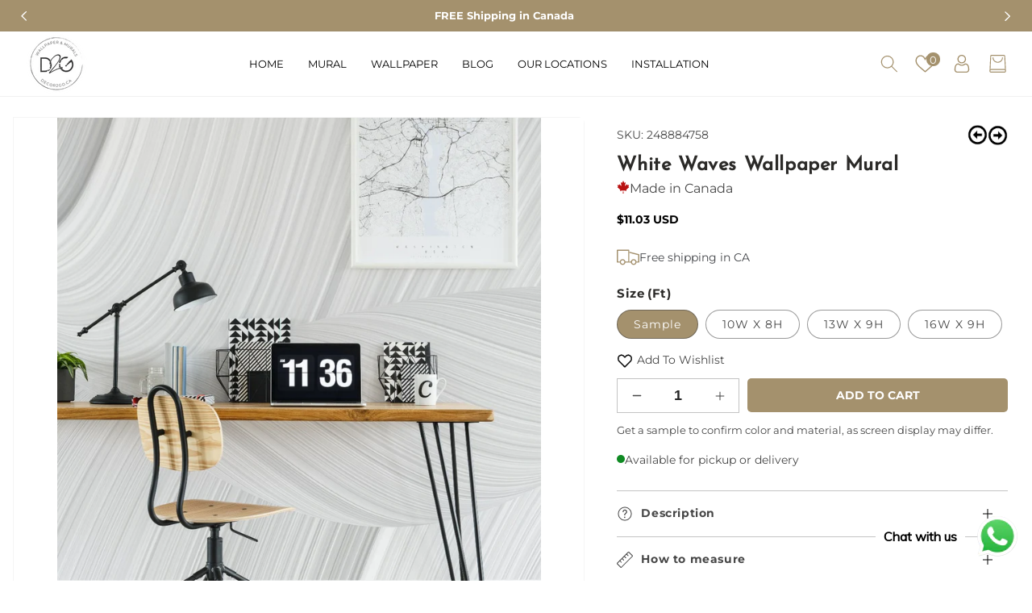

--- FILE ---
content_type: text/html; charset=utf-8
request_url: https://decor2go.com/collections/abstract/products/white-waves-1
body_size: 51166
content:
<!doctype html>
<html class="no-js" lang="en">
  <head>
    <meta charset="utf-8">
    <meta http-equiv="X-UA-Compatible" content="IE=edge">
    <meta name="viewport" content="width=device-width,initial-scale=1">
    <meta name="theme-color" content="">
    <link rel="canonical" href="https://decor2go.com/products/white-waves-1">
    <link rel="preconnect" href="https://cdn.shopify.com" crossorigin>
    <link rel="preconnect" href="https://fonts.googleapis.com">
    <link rel="preconnect" href="https://fonts.gstatic.com" crossorigin><link rel="icon" type="image/png" href="//decor2go.com/cdn/shop/files/Favicon-09.png?crop=center&height=32&v=1613791824&width=32"><link rel="preconnect" href="https://fonts.shopifycdn.com" crossorigin><link rel="stylesheet" href="https://unpkg.com/aos@next/dist/aos.css" />

    <title>
      White Waves Wallpaper Mural
</title>

    
      <meta name="description" content="Elevate your interior with Decor2Go’s White Waves wallpaper mural, featuring clever use of white shades and subtle lines to create lifelike waves. With its abstract styling and faux textures, this mural adds depth and movement to your space, offering hassle-free customization and exceptional craftsmanship">
    

    

<meta property="og:site_name" content="Decor2Go Wall Fashion">
<meta property="og:url" content="https://decor2go.com/products/white-waves-1">
<meta property="og:title" content="White Waves Wallpaper Mural">
<meta property="og:type" content="product">
<meta property="og:description" content="Elevate your interior with Decor2Go’s White Waves wallpaper mural, featuring clever use of white shades and subtle lines to create lifelike waves. With its abstract styling and faux textures, this mural adds depth and movement to your space, offering hassle-free customization and exceptional craftsmanship"><meta property="og:image" content="http://decor2go.com/cdn/shop/files/WhiteWavesWallpaperMural_248884758_Texture_Abstract_3D_Minimal_White_waitingarea.jpg?v=1713124239">
  <meta property="og:image:secure_url" content="https://decor2go.com/cdn/shop/files/WhiteWavesWallpaperMural_248884758_Texture_Abstract_3D_Minimal_White_waitingarea.jpg?v=1713124239">
  <meta property="og:image:width" content="1024">
  <meta property="og:image:height" content="1024"><meta property="og:price:amount" content="11.03">
  <meta property="og:price:currency" content="USD"><meta name="twitter:card" content="summary_large_image">
<meta name="twitter:title" content="White Waves Wallpaper Mural">
<meta name="twitter:description" content="Elevate your interior with Decor2Go’s White Waves wallpaper mural, featuring clever use of white shades and subtle lines to create lifelike waves. With its abstract styling and faux textures, this mural adds depth and movement to your space, offering hassle-free customization and exceptional craftsmanship">

    
    <script src="//decor2go.com/cdn/shop/t/20/assets/global.js?v=165270858581536319811674886583" defer="defer"></script>
    <script>window.performance && window.performance.mark && window.performance.mark('shopify.content_for_header.start');</script><meta name="google-site-verification" content="_QX0I96Ks1uA0P7qUJ5ys3BV8D5WWxEHS9Sn1KIuSdE">
<meta name="google-site-verification" content="_QX0I96Ks1uA0P7qUJ5ys3BV8D5WWxEHS9Sn1KIuSdE">
<meta name="google-site-verification" content="bP7h5QZg0k_f887XL_xrZnR_9VWbKpoy9TUn4o3AytY">
<meta id="shopify-digital-wallet" name="shopify-digital-wallet" content="/37495505029/digital_wallets/dialog">
<meta name="shopify-checkout-api-token" content="58f04ff42f1c179683212bab1949b867">
<meta id="in-context-paypal-metadata" data-shop-id="37495505029" data-venmo-supported="false" data-environment="production" data-locale="en_US" data-paypal-v4="true" data-currency="USD">
<link rel="alternate" hreflang="x-default" href="https://decor2go.ca/products/white-waves-1">
<link rel="alternate" hreflang="en" href="https://decor2go.ca/products/white-waves-1">
<link rel="alternate" hreflang="en-US" href="https://decor2go.com/products/white-waves-1">
<link rel="alternate" type="application/json+oembed" href="https://decor2go.com/products/white-waves-1.oembed">
<script async="async" src="/checkouts/internal/preloads.js?locale=en-US"></script>
<link rel="preconnect" href="https://shop.app" crossorigin="anonymous">
<script async="async" src="https://shop.app/checkouts/internal/preloads.js?locale=en-US&shop_id=37495505029" crossorigin="anonymous"></script>
<script id="apple-pay-shop-capabilities" type="application/json">{"shopId":37495505029,"countryCode":"CA","currencyCode":"USD","merchantCapabilities":["supports3DS"],"merchantId":"gid:\/\/shopify\/Shop\/37495505029","merchantName":"Decor2Go Wall Fashion","requiredBillingContactFields":["postalAddress","email"],"requiredShippingContactFields":["postalAddress","email"],"shippingType":"shipping","supportedNetworks":["visa","masterCard","amex","discover","interac","jcb"],"total":{"type":"pending","label":"Decor2Go Wall Fashion","amount":"1.00"},"shopifyPaymentsEnabled":true,"supportsSubscriptions":true}</script>
<script id="shopify-features" type="application/json">{"accessToken":"58f04ff42f1c179683212bab1949b867","betas":["rich-media-storefront-analytics"],"domain":"decor2go.com","predictiveSearch":true,"shopId":37495505029,"locale":"en"}</script>
<script>var Shopify = Shopify || {};
Shopify.shop = "d2go.myshopify.com";
Shopify.locale = "en";
Shopify.currency = {"active":"USD","rate":"0.73509258"};
Shopify.country = "US";
Shopify.theme = {"name":"Speedo Themes Pandora Wallpaper - 071125","id":122526367877,"schema_name":"Dawn_Pandora_Wallpaper","schema_version":"6.0.2","theme_store_id":null,"role":"main"};
Shopify.theme.handle = "null";
Shopify.theme.style = {"id":null,"handle":null};
Shopify.cdnHost = "decor2go.com/cdn";
Shopify.routes = Shopify.routes || {};
Shopify.routes.root = "/";</script>
<script type="module">!function(o){(o.Shopify=o.Shopify||{}).modules=!0}(window);</script>
<script>!function(o){function n(){var o=[];function n(){o.push(Array.prototype.slice.apply(arguments))}return n.q=o,n}var t=o.Shopify=o.Shopify||{};t.loadFeatures=n(),t.autoloadFeatures=n()}(window);</script>
<script>
  window.ShopifyPay = window.ShopifyPay || {};
  window.ShopifyPay.apiHost = "shop.app\/pay";
  window.ShopifyPay.redirectState = null;
</script>
<script id="shop-js-analytics" type="application/json">{"pageType":"product"}</script>
<script defer="defer" async type="module" src="//decor2go.com/cdn/shopifycloud/shop-js/modules/v2/client.init-shop-cart-sync_BApSsMSl.en.esm.js"></script>
<script defer="defer" async type="module" src="//decor2go.com/cdn/shopifycloud/shop-js/modules/v2/chunk.common_CBoos6YZ.esm.js"></script>
<script type="module">
  await import("//decor2go.com/cdn/shopifycloud/shop-js/modules/v2/client.init-shop-cart-sync_BApSsMSl.en.esm.js");
await import("//decor2go.com/cdn/shopifycloud/shop-js/modules/v2/chunk.common_CBoos6YZ.esm.js");

  window.Shopify.SignInWithShop?.initShopCartSync?.({"fedCMEnabled":true,"windoidEnabled":true});

</script>
<script>
  window.Shopify = window.Shopify || {};
  if (!window.Shopify.featureAssets) window.Shopify.featureAssets = {};
  window.Shopify.featureAssets['shop-js'] = {"shop-cart-sync":["modules/v2/client.shop-cart-sync_DJczDl9f.en.esm.js","modules/v2/chunk.common_CBoos6YZ.esm.js"],"init-fed-cm":["modules/v2/client.init-fed-cm_BzwGC0Wi.en.esm.js","modules/v2/chunk.common_CBoos6YZ.esm.js"],"init-windoid":["modules/v2/client.init-windoid_BS26ThXS.en.esm.js","modules/v2/chunk.common_CBoos6YZ.esm.js"],"shop-cash-offers":["modules/v2/client.shop-cash-offers_DthCPNIO.en.esm.js","modules/v2/chunk.common_CBoos6YZ.esm.js","modules/v2/chunk.modal_Bu1hFZFC.esm.js"],"shop-button":["modules/v2/client.shop-button_D_JX508o.en.esm.js","modules/v2/chunk.common_CBoos6YZ.esm.js"],"init-shop-email-lookup-coordinator":["modules/v2/client.init-shop-email-lookup-coordinator_DFwWcvrS.en.esm.js","modules/v2/chunk.common_CBoos6YZ.esm.js"],"shop-toast-manager":["modules/v2/client.shop-toast-manager_tEhgP2F9.en.esm.js","modules/v2/chunk.common_CBoos6YZ.esm.js"],"shop-login-button":["modules/v2/client.shop-login-button_DwLgFT0K.en.esm.js","modules/v2/chunk.common_CBoos6YZ.esm.js","modules/v2/chunk.modal_Bu1hFZFC.esm.js"],"avatar":["modules/v2/client.avatar_BTnouDA3.en.esm.js"],"init-shop-cart-sync":["modules/v2/client.init-shop-cart-sync_BApSsMSl.en.esm.js","modules/v2/chunk.common_CBoos6YZ.esm.js"],"pay-button":["modules/v2/client.pay-button_BuNmcIr_.en.esm.js","modules/v2/chunk.common_CBoos6YZ.esm.js"],"init-shop-for-new-customer-accounts":["modules/v2/client.init-shop-for-new-customer-accounts_DrjXSI53.en.esm.js","modules/v2/client.shop-login-button_DwLgFT0K.en.esm.js","modules/v2/chunk.common_CBoos6YZ.esm.js","modules/v2/chunk.modal_Bu1hFZFC.esm.js"],"init-customer-accounts-sign-up":["modules/v2/client.init-customer-accounts-sign-up_TlVCiykN.en.esm.js","modules/v2/client.shop-login-button_DwLgFT0K.en.esm.js","modules/v2/chunk.common_CBoos6YZ.esm.js","modules/v2/chunk.modal_Bu1hFZFC.esm.js"],"shop-follow-button":["modules/v2/client.shop-follow-button_C5D3XtBb.en.esm.js","modules/v2/chunk.common_CBoos6YZ.esm.js","modules/v2/chunk.modal_Bu1hFZFC.esm.js"],"checkout-modal":["modules/v2/client.checkout-modal_8TC_1FUY.en.esm.js","modules/v2/chunk.common_CBoos6YZ.esm.js","modules/v2/chunk.modal_Bu1hFZFC.esm.js"],"init-customer-accounts":["modules/v2/client.init-customer-accounts_C0Oh2ljF.en.esm.js","modules/v2/client.shop-login-button_DwLgFT0K.en.esm.js","modules/v2/chunk.common_CBoos6YZ.esm.js","modules/v2/chunk.modal_Bu1hFZFC.esm.js"],"lead-capture":["modules/v2/client.lead-capture_Cq0gfm7I.en.esm.js","modules/v2/chunk.common_CBoos6YZ.esm.js","modules/v2/chunk.modal_Bu1hFZFC.esm.js"],"shop-login":["modules/v2/client.shop-login_BmtnoEUo.en.esm.js","modules/v2/chunk.common_CBoos6YZ.esm.js","modules/v2/chunk.modal_Bu1hFZFC.esm.js"],"payment-terms":["modules/v2/client.payment-terms_BHOWV7U_.en.esm.js","modules/v2/chunk.common_CBoos6YZ.esm.js","modules/v2/chunk.modal_Bu1hFZFC.esm.js"]};
</script>
<script>(function() {
  var isLoaded = false;
  function asyncLoad() {
    if (isLoaded) return;
    isLoaded = true;
    var urls = ["https:\/\/cdn.shopify.com\/s\/files\/1\/0033\/3538\/9233\/files\/pushdaddy_v90_test.js?shop=d2go.myshopify.com","https:\/\/cdn.shopify.com\/s\/files\/1\/0033\/3538\/9233\/files\/pushdaddy_v101_test.js?shop=d2go.myshopify.com","https:\/\/app.1clickpopup.com\/widget.js?shop=d2go.myshopify.com","https:\/\/cdn.shopify.com\/s\/files\/1\/0033\/3538\/9233\/files\/pushdaddy_a7_livechat1_new2.js?v=1707659950\u0026shop=d2go.myshopify.com","https:\/\/loox.io\/widget\/VL7gLm8T9D\/loox.1768852704050.js?shop=d2go.myshopify.com"];
    for (var i = 0; i < urls.length; i++) {
      var s = document.createElement('script');
      s.type = 'text/javascript';
      s.async = true;
      s.src = urls[i];
      var x = document.getElementsByTagName('script')[0];
      x.parentNode.insertBefore(s, x);
    }
  };
  if(window.attachEvent) {
    window.attachEvent('onload', asyncLoad);
  } else {
    window.addEventListener('load', asyncLoad, false);
  }
})();</script>
<script id="__st">var __st={"a":37495505029,"offset":-21600,"reqid":"dcfdfb24-64b8-43de-9527-4b9b30d66679-1768871890","pageurl":"decor2go.com\/collections\/abstract\/products\/white-waves-1","u":"39a8a8ccbf0e","p":"product","rtyp":"product","rid":6559497224325};</script>
<script>window.ShopifyPaypalV4VisibilityTracking = true;</script>
<script id="captcha-bootstrap">!function(){'use strict';const t='contact',e='account',n='new_comment',o=[[t,t],['blogs',n],['comments',n],[t,'customer']],c=[[e,'customer_login'],[e,'guest_login'],[e,'recover_customer_password'],[e,'create_customer']],r=t=>t.map((([t,e])=>`form[action*='/${t}']:not([data-nocaptcha='true']) input[name='form_type'][value='${e}']`)).join(','),a=t=>()=>t?[...document.querySelectorAll(t)].map((t=>t.form)):[];function s(){const t=[...o],e=r(t);return a(e)}const i='password',u='form_key',d=['recaptcha-v3-token','g-recaptcha-response','h-captcha-response',i],f=()=>{try{return window.sessionStorage}catch{return}},m='__shopify_v',_=t=>t.elements[u];function p(t,e,n=!1){try{const o=window.sessionStorage,c=JSON.parse(o.getItem(e)),{data:r}=function(t){const{data:e,action:n}=t;return t[m]||n?{data:e,action:n}:{data:t,action:n}}(c);for(const[e,n]of Object.entries(r))t.elements[e]&&(t.elements[e].value=n);n&&o.removeItem(e)}catch(o){console.error('form repopulation failed',{error:o})}}const l='form_type',E='cptcha';function T(t){t.dataset[E]=!0}const w=window,h=w.document,L='Shopify',v='ce_forms',y='captcha';let A=!1;((t,e)=>{const n=(g='f06e6c50-85a8-45c8-87d0-21a2b65856fe',I='https://cdn.shopify.com/shopifycloud/storefront-forms-hcaptcha/ce_storefront_forms_captcha_hcaptcha.v1.5.2.iife.js',D={infoText:'Protected by hCaptcha',privacyText:'Privacy',termsText:'Terms'},(t,e,n)=>{const o=w[L][v],c=o.bindForm;if(c)return c(t,g,e,D).then(n);var r;o.q.push([[t,g,e,D],n]),r=I,A||(h.body.append(Object.assign(h.createElement('script'),{id:'captcha-provider',async:!0,src:r})),A=!0)});var g,I,D;w[L]=w[L]||{},w[L][v]=w[L][v]||{},w[L][v].q=[],w[L][y]=w[L][y]||{},w[L][y].protect=function(t,e){n(t,void 0,e),T(t)},Object.freeze(w[L][y]),function(t,e,n,w,h,L){const[v,y,A,g]=function(t,e,n){const i=e?o:[],u=t?c:[],d=[...i,...u],f=r(d),m=r(i),_=r(d.filter((([t,e])=>n.includes(e))));return[a(f),a(m),a(_),s()]}(w,h,L),I=t=>{const e=t.target;return e instanceof HTMLFormElement?e:e&&e.form},D=t=>v().includes(t);t.addEventListener('submit',(t=>{const e=I(t);if(!e)return;const n=D(e)&&!e.dataset.hcaptchaBound&&!e.dataset.recaptchaBound,o=_(e),c=g().includes(e)&&(!o||!o.value);(n||c)&&t.preventDefault(),c&&!n&&(function(t){try{if(!f())return;!function(t){const e=f();if(!e)return;const n=_(t);if(!n)return;const o=n.value;o&&e.removeItem(o)}(t);const e=Array.from(Array(32),(()=>Math.random().toString(36)[2])).join('');!function(t,e){_(t)||t.append(Object.assign(document.createElement('input'),{type:'hidden',name:u})),t.elements[u].value=e}(t,e),function(t,e){const n=f();if(!n)return;const o=[...t.querySelectorAll(`input[type='${i}']`)].map((({name:t})=>t)),c=[...d,...o],r={};for(const[a,s]of new FormData(t).entries())c.includes(a)||(r[a]=s);n.setItem(e,JSON.stringify({[m]:1,action:t.action,data:r}))}(t,e)}catch(e){console.error('failed to persist form',e)}}(e),e.submit())}));const S=(t,e)=>{t&&!t.dataset[E]&&(n(t,e.some((e=>e===t))),T(t))};for(const o of['focusin','change'])t.addEventListener(o,(t=>{const e=I(t);D(e)&&S(e,y())}));const B=e.get('form_key'),M=e.get(l),P=B&&M;t.addEventListener('DOMContentLoaded',(()=>{const t=y();if(P)for(const e of t)e.elements[l].value===M&&p(e,B);[...new Set([...A(),...v().filter((t=>'true'===t.dataset.shopifyCaptcha))])].forEach((e=>S(e,t)))}))}(h,new URLSearchParams(w.location.search),n,t,e,['guest_login'])})(!0,!0)}();</script>
<script integrity="sha256-4kQ18oKyAcykRKYeNunJcIwy7WH5gtpwJnB7kiuLZ1E=" data-source-attribution="shopify.loadfeatures" defer="defer" src="//decor2go.com/cdn/shopifycloud/storefront/assets/storefront/load_feature-a0a9edcb.js" crossorigin="anonymous"></script>
<script crossorigin="anonymous" defer="defer" src="//decor2go.com/cdn/shopifycloud/storefront/assets/shopify_pay/storefront-65b4c6d7.js?v=20250812"></script>
<script data-source-attribution="shopify.dynamic_checkout.dynamic.init">var Shopify=Shopify||{};Shopify.PaymentButton=Shopify.PaymentButton||{isStorefrontPortableWallets:!0,init:function(){window.Shopify.PaymentButton.init=function(){};var t=document.createElement("script");t.src="https://decor2go.com/cdn/shopifycloud/portable-wallets/latest/portable-wallets.en.js",t.type="module",document.head.appendChild(t)}};
</script>
<script data-source-attribution="shopify.dynamic_checkout.buyer_consent">
  function portableWalletsHideBuyerConsent(e){var t=document.getElementById("shopify-buyer-consent"),n=document.getElementById("shopify-subscription-policy-button");t&&n&&(t.classList.add("hidden"),t.setAttribute("aria-hidden","true"),n.removeEventListener("click",e))}function portableWalletsShowBuyerConsent(e){var t=document.getElementById("shopify-buyer-consent"),n=document.getElementById("shopify-subscription-policy-button");t&&n&&(t.classList.remove("hidden"),t.removeAttribute("aria-hidden"),n.addEventListener("click",e))}window.Shopify?.PaymentButton&&(window.Shopify.PaymentButton.hideBuyerConsent=portableWalletsHideBuyerConsent,window.Shopify.PaymentButton.showBuyerConsent=portableWalletsShowBuyerConsent);
</script>
<script data-source-attribution="shopify.dynamic_checkout.cart.bootstrap">document.addEventListener("DOMContentLoaded",(function(){function t(){return document.querySelector("shopify-accelerated-checkout-cart, shopify-accelerated-checkout")}if(t())Shopify.PaymentButton.init();else{new MutationObserver((function(e,n){t()&&(Shopify.PaymentButton.init(),n.disconnect())})).observe(document.body,{childList:!0,subtree:!0})}}));
</script>
<script id='scb4127' type='text/javascript' async='' src='https://decor2go.com/cdn/shopifycloud/privacy-banner/storefront-banner.js'></script><link id="shopify-accelerated-checkout-styles" rel="stylesheet" media="screen" href="https://decor2go.com/cdn/shopifycloud/portable-wallets/latest/accelerated-checkout-backwards-compat.css" crossorigin="anonymous">
<style id="shopify-accelerated-checkout-cart">
        #shopify-buyer-consent {
  margin-top: 1em;
  display: inline-block;
  width: 100%;
}

#shopify-buyer-consent.hidden {
  display: none;
}

#shopify-subscription-policy-button {
  background: none;
  border: none;
  padding: 0;
  text-decoration: underline;
  font-size: inherit;
  cursor: pointer;
}

#shopify-subscription-policy-button::before {
  box-shadow: none;
}

      </style>
<script id="sections-script" data-sections="product-recommendations,header,footer" defer="defer" src="//decor2go.com/cdn/shop/t/20/compiled_assets/scripts.js?14695"></script>
<script>window.performance && window.performance.mark && window.performance.mark('shopify.content_for_header.end');</script>


    <link href="https://fonts.googleapis.com/css2?family=Philosopher:ital,wght@0,400;0,700;1,400;1,700&display=swap" rel="stylesheet">
    <link href="https://fonts.googleapis.com/css2?family=Poppins:wght@100;200;300;400;500;600;700&display=swap" rel="stylesheet">

    <style data-shopify>
      @font-face {
  font-family: Montserrat;
  font-weight: 400;
  font-style: normal;
  font-display: swap;
  src: url("//decor2go.com/cdn/fonts/montserrat/montserrat_n4.81949fa0ac9fd2021e16436151e8eaa539321637.woff2") format("woff2"),
       url("//decor2go.com/cdn/fonts/montserrat/montserrat_n4.a6c632ca7b62da89c3594789ba828388aac693fe.woff") format("woff");
}

      @font-face {
  font-family: Montserrat;
  font-weight: 700;
  font-style: normal;
  font-display: swap;
  src: url("//decor2go.com/cdn/fonts/montserrat/montserrat_n7.3c434e22befd5c18a6b4afadb1e3d77c128c7939.woff2") format("woff2"),
       url("//decor2go.com/cdn/fonts/montserrat/montserrat_n7.5d9fa6e2cae713c8fb539a9876489d86207fe957.woff") format("woff");
}

      @font-face {
  font-family: Montserrat;
  font-weight: 400;
  font-style: italic;
  font-display: swap;
  src: url("//decor2go.com/cdn/fonts/montserrat/montserrat_i4.5a4ea298b4789e064f62a29aafc18d41f09ae59b.woff2") format("woff2"),
       url("//decor2go.com/cdn/fonts/montserrat/montserrat_i4.072b5869c5e0ed5b9d2021e4c2af132e16681ad2.woff") format("woff");
}

      @font-face {
  font-family: Montserrat;
  font-weight: 700;
  font-style: italic;
  font-display: swap;
  src: url("//decor2go.com/cdn/fonts/montserrat/montserrat_i7.a0d4a463df4f146567d871890ffb3c80408e7732.woff2") format("woff2"),
       url("//decor2go.com/cdn/fonts/montserrat/montserrat_i7.f6ec9f2a0681acc6f8152c40921d2a4d2e1a2c78.woff") format("woff");
}

      @font-face {
  font-family: "Josefin Sans";
  font-weight: 400;
  font-style: normal;
  font-display: swap;
  src: url("//decor2go.com/cdn/fonts/josefin_sans/josefinsans_n4.70f7efd699799949e6d9f99bc20843a2c86a2e0f.woff2") format("woff2"),
       url("//decor2go.com/cdn/fonts/josefin_sans/josefinsans_n4.35d308a1bdf56e5556bc2ac79702c721e4e2e983.woff") format("woff");
}


      :root {
        --font-body-family: Montserrat, sans-serif;
        --font-body-style: normal;
        --font-body-weight: 400;
        --font-body-weight-bold: 700;

        --font-heading-family: "Josefin Sans", sans-serif;
        --font-heading-style: normal;
        --font-heading-weight: 400;

        --font-body-scale: 1.0;
        --font-heading-scale: 1.0;

        --color-base-text: 71, 71, 71;
        --color-shadow: 71, 71, 71;
        --color-base-background-1: 255, 255, 255;
        --color-base-background-2: 245, 245, 245;
        --color-base-solid-button-labels: 255, 255, 255;
        --color-base-outline-button-labels: 18, 18, 18;
        --color-base-accent-1: 164, 145, 109;
        --color-base-accent-2: 164, 145, 109;
        --payment-terms-background-color: #ffffff;
         
        --color-base-button-text-hover: #FFFFFF;
        --color-base-button-background-hover: #000;

        --gradient-base-background-1: #ffffff;
        --gradient-base-background-2: #f5f5f5;
        --gradient-base-accent-1: #a4916d;
        --gradient-base-accent-2: #a4916d;

        --media-padding: px;
        --media-border-opacity: 0.05;
        --media-border-width: 1px;
        --media-radius: 0px;
        --media-shadow-opacity: 0.0;
        --media-shadow-horizontal-offset: 0px;
        --media-shadow-vertical-offset: 4px;
        --media-shadow-blur-radius: 5px;
        --media-shadow-visible: 0;

        --page-width: 140rem;
        --page-width-margin: 0rem;

        --card-image-padding: 0.0rem;
        --card-corner-radius: 0.4rem;
        --card-text-alignment: left;
        --card-border-width: 0.0rem;
        --card-border-opacity: 0.1;
        --card-shadow-opacity: 0.0;
        --card-shadow-visible: 0;
        --card-shadow-horizontal-offset: 0.0rem;
        --card-shadow-vertical-offset: 0.4rem;
        --card-shadow-blur-radius: 0.5rem;

        --badge-corner-radius: 0.0rem;

        --popup-border-width: 1px;
        --popup-border-opacity: 0.1;
        --popup-corner-radius: 0px;
        --popup-shadow-opacity: 0.0;
        --popup-shadow-horizontal-offset: 0px;
        --popup-shadow-vertical-offset: 4px;
        --popup-shadow-blur-radius: 5px;

        --drawer-border-width: 1px;
        --drawer-border-opacity: 0.1;
        --drawer-shadow-opacity: 0.0;
        --drawer-shadow-horizontal-offset: 0px;
        --drawer-shadow-vertical-offset: 4px;
        --drawer-shadow-blur-radius: 5px;

        --spacing-sections-desktop: 0px;
        --spacing-sections-mobile: 0px;

        --grid-desktop-vertical-spacing: 28px;
        --grid-desktop-horizontal-spacing: 28px;
        --grid-mobile-vertical-spacing: 14px;
        --grid-mobile-horizontal-spacing: 14px;

        --text-boxes-border-opacity: 0.1;
        --text-boxes-border-width: 0px;
        --text-boxes-radius: 0px;
        --text-boxes-shadow-opacity: 0.0;
        --text-boxes-shadow-visible: 0;
        --text-boxes-shadow-horizontal-offset: 0px;
        --text-boxes-shadow-vertical-offset: 4px;
        --text-boxes-shadow-blur-radius: 5px;

        --buttons-radius: 4px;
        --buttons-radius-outset: 5px;
        --buttons-border-width: 1px;
        --buttons-border-opacity: 1.0;
        --buttons-shadow-opacity: 0.0;
        --buttons-shadow-visible: 0;
        --buttons-shadow-horizontal-offset: 0px;
        --buttons-shadow-vertical-offset: 4px;
        --buttons-shadow-blur-radius: 5px;
        --buttons-border-offset: 0.3px;

        --inputs-radius: 0px;
        --inputs-border-width: 1px;
        --inputs-border-opacity: 0.55;
        --inputs-shadow-opacity: 0.0;
        --inputs-shadow-horizontal-offset: 0px;
        --inputs-margin-offset: 0px;
        --inputs-shadow-vertical-offset: 4px;
        --inputs-shadow-blur-radius: 5px;
        --inputs-radius-outset: 0px;

        --variant-pills-radius: 40px;
        --variant-pills-border-width: 1px;
        --variant-pills-border-opacity: 0.55;
        --variant-pills-shadow-opacity: 0.0;
        --variant-pills-shadow-horizontal-offset: 0px;
        --variant-pills-shadow-vertical-offset: 4px;
        --variant-pills-shadow-blur-radius: 5px;
      }

      *,
      *::before,
      *::after {
        box-sizing: inherit;
      }

      html {
        box-sizing: border-box;
        font-size: calc(var(--font-body-scale) * 62.5%);
        height: 100%;
      }

      body {
        display: grid;
        grid-template-rows: auto auto 1fr auto;
        grid-template-columns: 100%;
        min-height: 100%;
        margin: 0;
        font-size: 1.4rem;
        letter-spacing: 0;
        line-height: calc(1 + 0.8 / var(--font-body-scale));
        font-family: var(--font-body-family);
        font-style: var(--font-body-style);
        font-weight: var(--font-body-weight);
        color: rgb(var(--color-base-text));
      }

      @media screen and (min-width: 750px) {
        body {
          font-size: 1.4rem;
        }
      }
    </style>

    <link href="//decor2go.com/cdn/shop/t/20/assets/base.css?v=133058726245040730991763663980" rel="stylesheet" type="text/css" media="all" />
    <link href="//decor2go.com/cdn/shop/t/20/assets/theme.css?v=55091095285769354451680253237" rel="stylesheet" type="text/css" media="all" />


  

   
<link rel="preload" as="font" href="//decor2go.com/cdn/fonts/montserrat/montserrat_n4.81949fa0ac9fd2021e16436151e8eaa539321637.woff2" type="font/woff2" crossorigin><link rel="preload" as="font" href="//decor2go.com/cdn/fonts/josefin_sans/josefinsans_n4.70f7efd699799949e6d9f99bc20843a2c86a2e0f.woff2" type="font/woff2" crossorigin><link rel="stylesheet" href="//decor2go.com/cdn/shop/t/20/assets/component-predictive-search.css?v=165644661289088488651674886582" media="print" onload="this.media='all'"><script>document.documentElement.className = document.documentElement.className.replace('no-js', 'js');
    if (Shopify.designMode) {
      document.documentElement.classList.add('shopify-design-mode');
    }
    </script>
   <script src="https://ajax.googleapis.com/ajax/libs/jquery/3.6.0/jquery.min.js"></script>


    <meta name="keywords" content="Wallpaper Mural, Floral Wallpaper, Wall Art, Mural Design, Home Decor, Interior Design, Custom Fit, Wall Decor, Nature-Inspired, Vintage Wallpaper, Industrial Wall Art, Map Wallpaper, Kids Room Wallpaper, Concrete Wallpaper, Botanical Wallpaper">

    <meta name="google-site-verification" content="VvfljdtD2FVtoiNM6ezjS-0uTJUUYjozdwdEz-a78as" />



<!-- Google tag (gtag.js) -->
<script async src="https://www.googletagmanager.com/gtag/js?id=G-48T8L9CGH6"></script>
<script>
  window.dataLayer = window.dataLayer || [];
  function gtag(){dataLayer.push(arguments);}
  gtag('js', new Date());

  gtag('config', 'G-48T8L9CGH6');
</script>



    
  <!-- BEGIN app block: shopify://apps/microsoft-clarity/blocks/clarity_js/31c3d126-8116-4b4a-8ba1-baeda7c4aeea -->
<script type="text/javascript">
  (function (c, l, a, r, i, t, y) {
    c[a] = c[a] || function () { (c[a].q = c[a].q || []).push(arguments); };
    t = l.createElement(r); t.async = 1; t.src = "https://www.clarity.ms/tag/" + i + "?ref=shopify";
    y = l.getElementsByTagName(r)[0]; y.parentNode.insertBefore(t, y);

    c.Shopify.loadFeatures([{ name: "consent-tracking-api", version: "0.1" }], error => {
      if (error) {
        console.error("Error loading Shopify features:", error);
        return;
      }

      c[a]('consentv2', {
        ad_Storage: c.Shopify.customerPrivacy.marketingAllowed() ? "granted" : "denied",
        analytics_Storage: c.Shopify.customerPrivacy.analyticsProcessingAllowed() ? "granted" : "denied",
      });
    });

    l.addEventListener("visitorConsentCollected", function (e) {
      c[a]('consentv2', {
        ad_Storage: e.detail.marketingAllowed ? "granted" : "denied",
        analytics_Storage: e.detail.analyticsAllowed ? "granted" : "denied",
      });
    });
  })(window, document, "clarity", "script", "u4q2nv0u3i");
</script>



<!-- END app block --><!-- BEGIN app block: shopify://apps/klaviyo-email-marketing-sms/blocks/klaviyo-onsite-embed/2632fe16-c075-4321-a88b-50b567f42507 -->















  <script>
    window.klaviyoReviewsProductDesignMode = false
  </script>







<!-- END app block --><!-- BEGIN app block: shopify://apps/1clickpopup/blocks/main/233742b9-16cb-4f75-9de7-3fe92c29fdff --><script>
  window.OneClickPopup = {}
  
</script>
<script src="https://cdn.shopify.com/extensions/019bbba0-a286-78cc-87d6-1c77a3a0112a/1click-popup-51/assets/1click-popup-snippet.js" async></script>


<!-- END app block --><!-- BEGIN app block: shopify://apps/microsoft-clarity/blocks/brandAgents_js/31c3d126-8116-4b4a-8ba1-baeda7c4aeea -->





<!-- END app block --><script src="https://cdn.shopify.com/extensions/019b8f3c-2447-7129-ba87-410dff7202af/spin-wheel-ea-1122/assets/main-ea-spin.js" type="text/javascript" defer="defer"></script>
<link href="https://cdn.shopify.com/extensions/019b8f3c-2447-7129-ba87-410dff7202af/spin-wheel-ea-1122/assets/main-ea-spin.css" rel="stylesheet" type="text/css" media="all">
<link href="https://monorail-edge.shopifysvc.com" rel="dns-prefetch">
<script>(function(){if ("sendBeacon" in navigator && "performance" in window) {try {var session_token_from_headers = performance.getEntriesByType('navigation')[0].serverTiming.find(x => x.name == '_s').description;} catch {var session_token_from_headers = undefined;}var session_cookie_matches = document.cookie.match(/_shopify_s=([^;]*)/);var session_token_from_cookie = session_cookie_matches && session_cookie_matches.length === 2 ? session_cookie_matches[1] : "";var session_token = session_token_from_headers || session_token_from_cookie || "";function handle_abandonment_event(e) {var entries = performance.getEntries().filter(function(entry) {return /monorail-edge.shopifysvc.com/.test(entry.name);});if (!window.abandonment_tracked && entries.length === 0) {window.abandonment_tracked = true;var currentMs = Date.now();var navigation_start = performance.timing.navigationStart;var payload = {shop_id: 37495505029,url: window.location.href,navigation_start,duration: currentMs - navigation_start,session_token,page_type: "product"};window.navigator.sendBeacon("https://monorail-edge.shopifysvc.com/v1/produce", JSON.stringify({schema_id: "online_store_buyer_site_abandonment/1.1",payload: payload,metadata: {event_created_at_ms: currentMs,event_sent_at_ms: currentMs}}));}}window.addEventListener('pagehide', handle_abandonment_event);}}());</script>
<script id="web-pixels-manager-setup">(function e(e,d,r,n,o){if(void 0===o&&(o={}),!Boolean(null===(a=null===(i=window.Shopify)||void 0===i?void 0:i.analytics)||void 0===a?void 0:a.replayQueue)){var i,a;window.Shopify=window.Shopify||{};var t=window.Shopify;t.analytics=t.analytics||{};var s=t.analytics;s.replayQueue=[],s.publish=function(e,d,r){return s.replayQueue.push([e,d,r]),!0};try{self.performance.mark("wpm:start")}catch(e){}var l=function(){var e={modern:/Edge?\/(1{2}[4-9]|1[2-9]\d|[2-9]\d{2}|\d{4,})\.\d+(\.\d+|)|Firefox\/(1{2}[4-9]|1[2-9]\d|[2-9]\d{2}|\d{4,})\.\d+(\.\d+|)|Chrom(ium|e)\/(9{2}|\d{3,})\.\d+(\.\d+|)|(Maci|X1{2}).+ Version\/(15\.\d+|(1[6-9]|[2-9]\d|\d{3,})\.\d+)([,.]\d+|)( \(\w+\)|)( Mobile\/\w+|) Safari\/|Chrome.+OPR\/(9{2}|\d{3,})\.\d+\.\d+|(CPU[ +]OS|iPhone[ +]OS|CPU[ +]iPhone|CPU IPhone OS|CPU iPad OS)[ +]+(15[._]\d+|(1[6-9]|[2-9]\d|\d{3,})[._]\d+)([._]\d+|)|Android:?[ /-](13[3-9]|1[4-9]\d|[2-9]\d{2}|\d{4,})(\.\d+|)(\.\d+|)|Android.+Firefox\/(13[5-9]|1[4-9]\d|[2-9]\d{2}|\d{4,})\.\d+(\.\d+|)|Android.+Chrom(ium|e)\/(13[3-9]|1[4-9]\d|[2-9]\d{2}|\d{4,})\.\d+(\.\d+|)|SamsungBrowser\/([2-9]\d|\d{3,})\.\d+/,legacy:/Edge?\/(1[6-9]|[2-9]\d|\d{3,})\.\d+(\.\d+|)|Firefox\/(5[4-9]|[6-9]\d|\d{3,})\.\d+(\.\d+|)|Chrom(ium|e)\/(5[1-9]|[6-9]\d|\d{3,})\.\d+(\.\d+|)([\d.]+$|.*Safari\/(?![\d.]+ Edge\/[\d.]+$))|(Maci|X1{2}).+ Version\/(10\.\d+|(1[1-9]|[2-9]\d|\d{3,})\.\d+)([,.]\d+|)( \(\w+\)|)( Mobile\/\w+|) Safari\/|Chrome.+OPR\/(3[89]|[4-9]\d|\d{3,})\.\d+\.\d+|(CPU[ +]OS|iPhone[ +]OS|CPU[ +]iPhone|CPU IPhone OS|CPU iPad OS)[ +]+(10[._]\d+|(1[1-9]|[2-9]\d|\d{3,})[._]\d+)([._]\d+|)|Android:?[ /-](13[3-9]|1[4-9]\d|[2-9]\d{2}|\d{4,})(\.\d+|)(\.\d+|)|Mobile Safari.+OPR\/([89]\d|\d{3,})\.\d+\.\d+|Android.+Firefox\/(13[5-9]|1[4-9]\d|[2-9]\d{2}|\d{4,})\.\d+(\.\d+|)|Android.+Chrom(ium|e)\/(13[3-9]|1[4-9]\d|[2-9]\d{2}|\d{4,})\.\d+(\.\d+|)|Android.+(UC? ?Browser|UCWEB|U3)[ /]?(15\.([5-9]|\d{2,})|(1[6-9]|[2-9]\d|\d{3,})\.\d+)\.\d+|SamsungBrowser\/(5\.\d+|([6-9]|\d{2,})\.\d+)|Android.+MQ{2}Browser\/(14(\.(9|\d{2,})|)|(1[5-9]|[2-9]\d|\d{3,})(\.\d+|))(\.\d+|)|K[Aa][Ii]OS\/(3\.\d+|([4-9]|\d{2,})\.\d+)(\.\d+|)/},d=e.modern,r=e.legacy,n=navigator.userAgent;return n.match(d)?"modern":n.match(r)?"legacy":"unknown"}(),u="modern"===l?"modern":"legacy",c=(null!=n?n:{modern:"",legacy:""})[u],f=function(e){return[e.baseUrl,"/wpm","/b",e.hashVersion,"modern"===e.buildTarget?"m":"l",".js"].join("")}({baseUrl:d,hashVersion:r,buildTarget:u}),m=function(e){var d=e.version,r=e.bundleTarget,n=e.surface,o=e.pageUrl,i=e.monorailEndpoint;return{emit:function(e){var a=e.status,t=e.errorMsg,s=(new Date).getTime(),l=JSON.stringify({metadata:{event_sent_at_ms:s},events:[{schema_id:"web_pixels_manager_load/3.1",payload:{version:d,bundle_target:r,page_url:o,status:a,surface:n,error_msg:t},metadata:{event_created_at_ms:s}}]});if(!i)return console&&console.warn&&console.warn("[Web Pixels Manager] No Monorail endpoint provided, skipping logging."),!1;try{return self.navigator.sendBeacon.bind(self.navigator)(i,l)}catch(e){}var u=new XMLHttpRequest;try{return u.open("POST",i,!0),u.setRequestHeader("Content-Type","text/plain"),u.send(l),!0}catch(e){return console&&console.warn&&console.warn("[Web Pixels Manager] Got an unhandled error while logging to Monorail."),!1}}}}({version:r,bundleTarget:l,surface:e.surface,pageUrl:self.location.href,monorailEndpoint:e.monorailEndpoint});try{o.browserTarget=l,function(e){var d=e.src,r=e.async,n=void 0===r||r,o=e.onload,i=e.onerror,a=e.sri,t=e.scriptDataAttributes,s=void 0===t?{}:t,l=document.createElement("script"),u=document.querySelector("head"),c=document.querySelector("body");if(l.async=n,l.src=d,a&&(l.integrity=a,l.crossOrigin="anonymous"),s)for(var f in s)if(Object.prototype.hasOwnProperty.call(s,f))try{l.dataset[f]=s[f]}catch(e){}if(o&&l.addEventListener("load",o),i&&l.addEventListener("error",i),u)u.appendChild(l);else{if(!c)throw new Error("Did not find a head or body element to append the script");c.appendChild(l)}}({src:f,async:!0,onload:function(){if(!function(){var e,d;return Boolean(null===(d=null===(e=window.Shopify)||void 0===e?void 0:e.analytics)||void 0===d?void 0:d.initialized)}()){var d=window.webPixelsManager.init(e)||void 0;if(d){var r=window.Shopify.analytics;r.replayQueue.forEach((function(e){var r=e[0],n=e[1],o=e[2];d.publishCustomEvent(r,n,o)})),r.replayQueue=[],r.publish=d.publishCustomEvent,r.visitor=d.visitor,r.initialized=!0}}},onerror:function(){return m.emit({status:"failed",errorMsg:"".concat(f," has failed to load")})},sri:function(e){var d=/^sha384-[A-Za-z0-9+/=]+$/;return"string"==typeof e&&d.test(e)}(c)?c:"",scriptDataAttributes:o}),m.emit({status:"loading"})}catch(e){m.emit({status:"failed",errorMsg:(null==e?void 0:e.message)||"Unknown error"})}}})({shopId: 37495505029,storefrontBaseUrl: "https://decor2go.ca",extensionsBaseUrl: "https://extensions.shopifycdn.com/cdn/shopifycloud/web-pixels-manager",monorailEndpoint: "https://monorail-edge.shopifysvc.com/unstable/produce_batch",surface: "storefront-renderer",enabledBetaFlags: ["2dca8a86"],webPixelsConfigList: [{"id":"622329989","configuration":"{\"projectId\":\"u4q2nv0u3i\"}","eventPayloadVersion":"v1","runtimeContext":"STRICT","scriptVersion":"737156edc1fafd4538f270df27821f1c","type":"APP","apiClientId":240074326017,"privacyPurposes":[],"capabilities":["advanced_dom_events"],"dataSharingAdjustments":{"protectedCustomerApprovalScopes":["read_customer_personal_data"]}},{"id":"335052933","configuration":"{\"accountID\":\"TP3s8a\"}","eventPayloadVersion":"v1","runtimeContext":"STRICT","scriptVersion":"cbf4a80740670c5ae93d33dc67925b9a","type":"APP","apiClientId":123074,"privacyPurposes":["ANALYTICS","MARKETING"],"dataSharingAdjustments":{"protectedCustomerApprovalScopes":["read_customer_address","read_customer_email","read_customer_name","read_customer_personal_data","read_customer_phone"]}},{"id":"313491589","configuration":"{\"eventPixelIdAddToCart\":\"tw-oyy4d-oyy4g\",\"eventPixelIdSiteVisit\":\"tw-oyy4d-oyy4h\",\"eventPixelIdPurchase\":\"tw-oyy4d-oyy4e\",\"eventPixelIdAddedPaymentInfo\":\"tw-oyy4d-oyy4j\",\"eventPixelIdCheckoutInitiated\":\"tw-oyy4d-oyy4i\",\"eventPixelIdContentView\":\"tw-oyy4d-oyy4k\",\"eventPixelIdSearch\":\"tw-oyy4d-oyy4f\",\"basePixelId\":\"oyy4d\",\"adsAccountId\":\"18ce55qy8qx\",\"isDisconnected\":\"0\"}","eventPayloadVersion":"v1","runtimeContext":"STRICT","scriptVersion":"28c5dacefa9312c3f7ebd444dc3c1418","type":"APP","apiClientId":6455335,"privacyPurposes":["ANALYTICS","MARKETING","SALE_OF_DATA"],"dataSharingAdjustments":{"protectedCustomerApprovalScopes":["read_customer_address","read_customer_personal_data"]}},{"id":"210960517","configuration":"{\"config\":\"{\\\"pixel_id\\\":\\\"G-7QCZW4P2CV\\\",\\\"target_country\\\":\\\"CA\\\",\\\"gtag_events\\\":[{\\\"type\\\":\\\"begin_checkout\\\",\\\"action_label\\\":[\\\"G-7QCZW4P2CV\\\",\\\"AW-850471565\\\/pv94CI-Pp8YDEI3VxJUD\\\"]},{\\\"type\\\":\\\"search\\\",\\\"action_label\\\":[\\\"G-7QCZW4P2CV\\\",\\\"AW-850471565\\\/M0X7CImSp8YDEI3VxJUD\\\"]},{\\\"type\\\":\\\"view_item\\\",\\\"action_label\\\":[\\\"G-7QCZW4P2CV\\\",\\\"AW-850471565\\\/Q99FCImPp8YDEI3VxJUD\\\",\\\"MC-SFBKK3SD7S\\\"]},{\\\"type\\\":\\\"purchase\\\",\\\"action_label\\\":[\\\"G-7QCZW4P2CV\\\",\\\"AW-850471565\\\/wvRsCIaPp8YDEI3VxJUD\\\",\\\"MC-SFBKK3SD7S\\\"]},{\\\"type\\\":\\\"page_view\\\",\\\"action_label\\\":[\\\"G-7QCZW4P2CV\\\",\\\"AW-850471565\\\/cx2mCIOPp8YDEI3VxJUD\\\",\\\"MC-SFBKK3SD7S\\\"]},{\\\"type\\\":\\\"add_payment_info\\\",\\\"action_label\\\":[\\\"G-7QCZW4P2CV\\\",\\\"AW-850471565\\\/5ucHCIySp8YDEI3VxJUD\\\"]},{\\\"type\\\":\\\"add_to_cart\\\",\\\"action_label\\\":[\\\"G-7QCZW4P2CV\\\",\\\"AW-850471565\\\/jA9aCIyPp8YDEI3VxJUD\\\"]}],\\\"enable_monitoring_mode\\\":false}\"}","eventPayloadVersion":"v1","runtimeContext":"OPEN","scriptVersion":"b2a88bafab3e21179ed38636efcd8a93","type":"APP","apiClientId":1780363,"privacyPurposes":[],"dataSharingAdjustments":{"protectedCustomerApprovalScopes":["read_customer_address","read_customer_email","read_customer_name","read_customer_personal_data","read_customer_phone"]}},{"id":"194674821","configuration":"{\"pixelCode\":\"COTC293C77UAE9KBHNJG\"}","eventPayloadVersion":"v1","runtimeContext":"STRICT","scriptVersion":"22e92c2ad45662f435e4801458fb78cc","type":"APP","apiClientId":4383523,"privacyPurposes":["ANALYTICS","MARKETING","SALE_OF_DATA"],"dataSharingAdjustments":{"protectedCustomerApprovalScopes":["read_customer_address","read_customer_email","read_customer_name","read_customer_personal_data","read_customer_phone"]}},{"id":"94142597","configuration":"{\"pixel_id\":\"1421596298547662\",\"pixel_type\":\"facebook_pixel\"}","eventPayloadVersion":"v1","runtimeContext":"OPEN","scriptVersion":"ca16bc87fe92b6042fbaa3acc2fbdaa6","type":"APP","apiClientId":2329312,"privacyPurposes":["ANALYTICS","MARKETING","SALE_OF_DATA"],"dataSharingAdjustments":{"protectedCustomerApprovalScopes":["read_customer_address","read_customer_email","read_customer_name","read_customer_personal_data","read_customer_phone"]}},{"id":"35586181","configuration":"{\"tagID\":\"2614379498682\"}","eventPayloadVersion":"v1","runtimeContext":"STRICT","scriptVersion":"18031546ee651571ed29edbe71a3550b","type":"APP","apiClientId":3009811,"privacyPurposes":["ANALYTICS","MARKETING","SALE_OF_DATA"],"dataSharingAdjustments":{"protectedCustomerApprovalScopes":["read_customer_address","read_customer_email","read_customer_name","read_customer_personal_data","read_customer_phone"]}},{"id":"shopify-app-pixel","configuration":"{}","eventPayloadVersion":"v1","runtimeContext":"STRICT","scriptVersion":"0450","apiClientId":"shopify-pixel","type":"APP","privacyPurposes":["ANALYTICS","MARKETING"]},{"id":"shopify-custom-pixel","eventPayloadVersion":"v1","runtimeContext":"LAX","scriptVersion":"0450","apiClientId":"shopify-pixel","type":"CUSTOM","privacyPurposes":["ANALYTICS","MARKETING"]}],isMerchantRequest: false,initData: {"shop":{"name":"Decor2Go Wall Fashion","paymentSettings":{"currencyCode":"CAD"},"myshopifyDomain":"d2go.myshopify.com","countryCode":"CA","storefrontUrl":"https:\/\/decor2go.com"},"customer":null,"cart":null,"checkout":null,"productVariants":[{"price":{"amount":11.03,"currencyCode":"USD"},"product":{"title":"White Waves Wallpaper Mural","vendor":"Decor2Go Wallpaper Mural","id":"6559497224325","untranslatedTitle":"White Waves Wallpaper Mural","url":"\/products\/white-waves-1","type":"Mural"},"id":"40568385470597","image":{"src":"\/\/decor2go.com\/cdn\/shop\/files\/WhiteWavesWallpaperMural_248884758_Texture_Abstract_3D_Minimal_White_waitingarea.jpg?v=1713124239"},"sku":"248884758","title":"Sample","untranslatedTitle":"Sample"},{"price":{"amount":382.25,"currencyCode":"USD"},"product":{"title":"White Waves Wallpaper Mural","vendor":"Decor2Go Wallpaper Mural","id":"6559497224325","untranslatedTitle":"White Waves Wallpaper Mural","url":"\/products\/white-waves-1","type":"Mural"},"id":"40568741593221","image":{"src":"\/\/decor2go.com\/cdn\/shop\/files\/WhiteWavesWallpaperMural_248884758_Texture_Abstract_3D_Minimal_White_waitingarea.jpg?v=1713124239"},"sku":"248884758","title":"10W X 8H","untranslatedTitle":"10W X 8H"},{"price":{"amount":559.04,"currencyCode":"USD"},"product":{"title":"White Waves Wallpaper Mural","vendor":"Decor2Go Wallpaper Mural","id":"6559497224325","untranslatedTitle":"White Waves Wallpaper Mural","url":"\/products\/white-waves-1","type":"Mural"},"id":"40568741625989","image":{"src":"\/\/decor2go.com\/cdn\/shop\/files\/WhiteWavesWallpaperMural_248884758_Texture_Abstract_3D_Minimal_White_waitingarea.jpg?v=1713124239"},"sku":"248884758","title":"13W X 9H","untranslatedTitle":"13W X 9H"},{"price":{"amount":688.05,"currencyCode":"USD"},"product":{"title":"White Waves Wallpaper Mural","vendor":"Decor2Go Wallpaper Mural","id":"6559497224325","untranslatedTitle":"White Waves Wallpaper Mural","url":"\/products\/white-waves-1","type":"Mural"},"id":"40568741658757","image":{"src":"\/\/decor2go.com\/cdn\/shop\/files\/WhiteWavesWallpaperMural_248884758_Texture_Abstract_3D_Minimal_White_waitingarea.jpg?v=1713124239"},"sku":"248884758","title":"16W X 9H","untranslatedTitle":"16W X 9H"}],"purchasingCompany":null},},"https://decor2go.com/cdn","fcfee988w5aeb613cpc8e4bc33m6693e112",{"modern":"","legacy":""},{"shopId":"37495505029","storefrontBaseUrl":"https:\/\/decor2go.ca","extensionBaseUrl":"https:\/\/extensions.shopifycdn.com\/cdn\/shopifycloud\/web-pixels-manager","surface":"storefront-renderer","enabledBetaFlags":"[\"2dca8a86\"]","isMerchantRequest":"false","hashVersion":"fcfee988w5aeb613cpc8e4bc33m6693e112","publish":"custom","events":"[[\"page_viewed\",{}],[\"product_viewed\",{\"productVariant\":{\"price\":{\"amount\":11.03,\"currencyCode\":\"USD\"},\"product\":{\"title\":\"White Waves Wallpaper Mural\",\"vendor\":\"Decor2Go Wallpaper Mural\",\"id\":\"6559497224325\",\"untranslatedTitle\":\"White Waves Wallpaper Mural\",\"url\":\"\/products\/white-waves-1\",\"type\":\"Mural\"},\"id\":\"40568385470597\",\"image\":{\"src\":\"\/\/decor2go.com\/cdn\/shop\/files\/WhiteWavesWallpaperMural_248884758_Texture_Abstract_3D_Minimal_White_waitingarea.jpg?v=1713124239\"},\"sku\":\"248884758\",\"title\":\"Sample\",\"untranslatedTitle\":\"Sample\"}}]]"});</script><script>
  window.ShopifyAnalytics = window.ShopifyAnalytics || {};
  window.ShopifyAnalytics.meta = window.ShopifyAnalytics.meta || {};
  window.ShopifyAnalytics.meta.currency = 'USD';
  var meta = {"product":{"id":6559497224325,"gid":"gid:\/\/shopify\/Product\/6559497224325","vendor":"Decor2Go Wallpaper Mural","type":"Mural","handle":"white-waves-1","variants":[{"id":40568385470597,"price":1103,"name":"White Waves Wallpaper Mural - Sample","public_title":"Sample","sku":"248884758"},{"id":40568741593221,"price":38225,"name":"White Waves Wallpaper Mural - 10W X 8H","public_title":"10W X 8H","sku":"248884758"},{"id":40568741625989,"price":55904,"name":"White Waves Wallpaper Mural - 13W X 9H","public_title":"13W X 9H","sku":"248884758"},{"id":40568741658757,"price":68805,"name":"White Waves Wallpaper Mural - 16W X 9H","public_title":"16W X 9H","sku":"248884758"}],"remote":false},"page":{"pageType":"product","resourceType":"product","resourceId":6559497224325,"requestId":"dcfdfb24-64b8-43de-9527-4b9b30d66679-1768871890"}};
  for (var attr in meta) {
    window.ShopifyAnalytics.meta[attr] = meta[attr];
  }
</script>
<script class="analytics">
  (function () {
    var customDocumentWrite = function(content) {
      var jquery = null;

      if (window.jQuery) {
        jquery = window.jQuery;
      } else if (window.Checkout && window.Checkout.$) {
        jquery = window.Checkout.$;
      }

      if (jquery) {
        jquery('body').append(content);
      }
    };

    var hasLoggedConversion = function(token) {
      if (token) {
        return document.cookie.indexOf('loggedConversion=' + token) !== -1;
      }
      return false;
    }

    var setCookieIfConversion = function(token) {
      if (token) {
        var twoMonthsFromNow = new Date(Date.now());
        twoMonthsFromNow.setMonth(twoMonthsFromNow.getMonth() + 2);

        document.cookie = 'loggedConversion=' + token + '; expires=' + twoMonthsFromNow;
      }
    }

    var trekkie = window.ShopifyAnalytics.lib = window.trekkie = window.trekkie || [];
    if (trekkie.integrations) {
      return;
    }
    trekkie.methods = [
      'identify',
      'page',
      'ready',
      'track',
      'trackForm',
      'trackLink'
    ];
    trekkie.factory = function(method) {
      return function() {
        var args = Array.prototype.slice.call(arguments);
        args.unshift(method);
        trekkie.push(args);
        return trekkie;
      };
    };
    for (var i = 0; i < trekkie.methods.length; i++) {
      var key = trekkie.methods[i];
      trekkie[key] = trekkie.factory(key);
    }
    trekkie.load = function(config) {
      trekkie.config = config || {};
      trekkie.config.initialDocumentCookie = document.cookie;
      var first = document.getElementsByTagName('script')[0];
      var script = document.createElement('script');
      script.type = 'text/javascript';
      script.onerror = function(e) {
        var scriptFallback = document.createElement('script');
        scriptFallback.type = 'text/javascript';
        scriptFallback.onerror = function(error) {
                var Monorail = {
      produce: function produce(monorailDomain, schemaId, payload) {
        var currentMs = new Date().getTime();
        var event = {
          schema_id: schemaId,
          payload: payload,
          metadata: {
            event_created_at_ms: currentMs,
            event_sent_at_ms: currentMs
          }
        };
        return Monorail.sendRequest("https://" + monorailDomain + "/v1/produce", JSON.stringify(event));
      },
      sendRequest: function sendRequest(endpointUrl, payload) {
        // Try the sendBeacon API
        if (window && window.navigator && typeof window.navigator.sendBeacon === 'function' && typeof window.Blob === 'function' && !Monorail.isIos12()) {
          var blobData = new window.Blob([payload], {
            type: 'text/plain'
          });

          if (window.navigator.sendBeacon(endpointUrl, blobData)) {
            return true;
          } // sendBeacon was not successful

        } // XHR beacon

        var xhr = new XMLHttpRequest();

        try {
          xhr.open('POST', endpointUrl);
          xhr.setRequestHeader('Content-Type', 'text/plain');
          xhr.send(payload);
        } catch (e) {
          console.log(e);
        }

        return false;
      },
      isIos12: function isIos12() {
        return window.navigator.userAgent.lastIndexOf('iPhone; CPU iPhone OS 12_') !== -1 || window.navigator.userAgent.lastIndexOf('iPad; CPU OS 12_') !== -1;
      }
    };
    Monorail.produce('monorail-edge.shopifysvc.com',
      'trekkie_storefront_load_errors/1.1',
      {shop_id: 37495505029,
      theme_id: 122526367877,
      app_name: "storefront",
      context_url: window.location.href,
      source_url: "//decor2go.com/cdn/s/trekkie.storefront.cd680fe47e6c39ca5d5df5f0a32d569bc48c0f27.min.js"});

        };
        scriptFallback.async = true;
        scriptFallback.src = '//decor2go.com/cdn/s/trekkie.storefront.cd680fe47e6c39ca5d5df5f0a32d569bc48c0f27.min.js';
        first.parentNode.insertBefore(scriptFallback, first);
      };
      script.async = true;
      script.src = '//decor2go.com/cdn/s/trekkie.storefront.cd680fe47e6c39ca5d5df5f0a32d569bc48c0f27.min.js';
      first.parentNode.insertBefore(script, first);
    };
    trekkie.load(
      {"Trekkie":{"appName":"storefront","development":false,"defaultAttributes":{"shopId":37495505029,"isMerchantRequest":null,"themeId":122526367877,"themeCityHash":"9581053017759143157","contentLanguage":"en","currency":"USD","eventMetadataId":"250c577a-ac3f-48af-924e-9eaa2a924698"},"isServerSideCookieWritingEnabled":true,"monorailRegion":"shop_domain","enabledBetaFlags":["65f19447"]},"Session Attribution":{},"S2S":{"facebookCapiEnabled":true,"source":"trekkie-storefront-renderer","apiClientId":580111}}
    );

    var loaded = false;
    trekkie.ready(function() {
      if (loaded) return;
      loaded = true;

      window.ShopifyAnalytics.lib = window.trekkie;

      var originalDocumentWrite = document.write;
      document.write = customDocumentWrite;
      try { window.ShopifyAnalytics.merchantGoogleAnalytics.call(this); } catch(error) {};
      document.write = originalDocumentWrite;

      window.ShopifyAnalytics.lib.page(null,{"pageType":"product","resourceType":"product","resourceId":6559497224325,"requestId":"dcfdfb24-64b8-43de-9527-4b9b30d66679-1768871890","shopifyEmitted":true});

      var match = window.location.pathname.match(/checkouts\/(.+)\/(thank_you|post_purchase)/)
      var token = match? match[1]: undefined;
      if (!hasLoggedConversion(token)) {
        setCookieIfConversion(token);
        window.ShopifyAnalytics.lib.track("Viewed Product",{"currency":"USD","variantId":40568385470597,"productId":6559497224325,"productGid":"gid:\/\/shopify\/Product\/6559497224325","name":"White Waves Wallpaper Mural - Sample","price":"11.03","sku":"248884758","brand":"Decor2Go Wallpaper Mural","variant":"Sample","category":"Mural","nonInteraction":true,"remote":false},undefined,undefined,{"shopifyEmitted":true});
      window.ShopifyAnalytics.lib.track("monorail:\/\/trekkie_storefront_viewed_product\/1.1",{"currency":"USD","variantId":40568385470597,"productId":6559497224325,"productGid":"gid:\/\/shopify\/Product\/6559497224325","name":"White Waves Wallpaper Mural - Sample","price":"11.03","sku":"248884758","brand":"Decor2Go Wallpaper Mural","variant":"Sample","category":"Mural","nonInteraction":true,"remote":false,"referer":"https:\/\/decor2go.com\/collections\/abstract\/products\/white-waves-1"});
      }
    });


        var eventsListenerScript = document.createElement('script');
        eventsListenerScript.async = true;
        eventsListenerScript.src = "//decor2go.com/cdn/shopifycloud/storefront/assets/shop_events_listener-3da45d37.js";
        document.getElementsByTagName('head')[0].appendChild(eventsListenerScript);

})();</script>
  <script>
  if (!window.ga || (window.ga && typeof window.ga !== 'function')) {
    window.ga = function ga() {
      (window.ga.q = window.ga.q || []).push(arguments);
      if (window.Shopify && window.Shopify.analytics && typeof window.Shopify.analytics.publish === 'function') {
        window.Shopify.analytics.publish("ga_stub_called", {}, {sendTo: "google_osp_migration"});
      }
      console.error("Shopify's Google Analytics stub called with:", Array.from(arguments), "\nSee https://help.shopify.com/manual/promoting-marketing/pixels/pixel-migration#google for more information.");
    };
    if (window.Shopify && window.Shopify.analytics && typeof window.Shopify.analytics.publish === 'function') {
      window.Shopify.analytics.publish("ga_stub_initialized", {}, {sendTo: "google_osp_migration"});
    }
  }
</script>
<script
  defer
  src="https://decor2go.com/cdn/shopifycloud/perf-kit/shopify-perf-kit-3.0.4.min.js"
  data-application="storefront-renderer"
  data-shop-id="37495505029"
  data-render-region="gcp-us-central1"
  data-page-type="product"
  data-theme-instance-id="122526367877"
  data-theme-name="Dawn_Pandora_Wallpaper"
  data-theme-version="6.0.2"
  data-monorail-region="shop_domain"
  data-resource-timing-sampling-rate="10"
  data-shs="true"
  data-shs-beacon="true"
  data-shs-export-with-fetch="true"
  data-shs-logs-sample-rate="1"
  data-shs-beacon-endpoint="https://decor2go.com/api/collect"
></script>
</head>
  <body id="white-waves-wallpaper-mural" class="gradient template-product" ng-app="PegasusApp" class="" data-page="WROPOBC7OOKS">
    <a class="skip-to-content-link button visually-hidden" href="#MainContent">
      Skip to content
    </a>

<script src="//decor2go.com/cdn/shop/t/20/assets/cart.js?v=109724734533284534861674886581" defer="defer"></script>
<link href="//decor2go.com/cdn/shop/t/20/assets/component-card.css?v=158551122268244446621674886581" rel="stylesheet" type="text/css" media="all" />

<style>
  .drawer {
    visibility: hidden;
  }
</style>

<cart-drawer class="drawer is-empty">
  <div id="CartDrawer" class="cart-drawer">
    <div id="CartDrawer-Overlay"class="cart-drawer__overlay"></div>
    <div class="drawer__inner" role="dialog" aria-modal="true" aria-label="Your cart" tabindex="-1"><div class="drawer__inner-empty">
          <div class="cart-drawer__warnings center">
            <div class="cart-drawer__empty-content">
              <h2 class="cart__empty-text">Your cart is empty</h2>
              
              <a href="/collections/all" class="button">
                Continue shopping
              </a><p class="cart__login-title h3">Have an account?</p>
                <p class="cart__login-paragraph">
                  <a href="https://decor2go.com/customer_authentication/redirect?locale=en&region_country=US" class="link underlined-link">Log in</a> to check out faster.
                </p></div>
          </div></div><div class="drawer__header">
        <h2 class="drawer__heading">Your cart</h2>
        <button class="drawer__close" type="button" onclick="this.closest('cart-drawer').close()" aria-label="Close">Back <svg enable-background="new 0 0 32 32" id="Слой_1" version="1.1" viewBox="0 0 32 32" xml:space="preserve" xmlns="http://www.w3.org/2000/svg" xmlns:xlink="http://www.w3.org/1999/xlink"><path clip-rule="evenodd" d="M21.698,15.286l-9.002-8.999  c-0.395-0.394-1.035-0.394-1.431,0c-0.395,0.394-0.395,1.034,0,1.428L19.553,16l-8.287,8.285c-0.395,0.394-0.395,1.034,0,1.429  c0.395,0.394,1.036,0.394,1.431,0l9.002-8.999C22.088,16.325,22.088,15.675,21.698,15.286z" fill="#121313" fill-rule="evenodd" id="Chevron_Right"></path><g></g><g></g><g></g><g></g><g></g><g></g></svg></button>
      </div>










  <div class="progress_bar_main">
  
  <div class="progress_bar_line_main">
    
    
    <div class="progress_bar_line_behind"> </div>
    
    <div class="progress_bar_line_above" style="width:100%;"></div>
    
    
    
    <div class="all_steps">
      
          
          <div class="step step1">
            <img src="//decor2go.com/cdn/shop/t/20/assets/shipicon11.png?v=1496083712737426711674886587" alt="" width="55" height="46" loading="lazy" />
            <p>Free Shipping!</p>
            <h2>$200.00</h2>
          </div>
        
        
          <div class="step step1">
            <img src="//decor2go.com/cdn/shop/t/20/assets/shipicon22.png?v=8475211261560743361674886587" alt="" width="55" height="46" loading="lazy" />
            <p>Express Delivery!</p>
          </div>
        
      </div>
    </div>
  </div>

  
<style type="text/css">
  .cart-drawer .progress_bar_main .progress_bar_line_main .progress_bar_line_above { background: #a4916d;}
</style>
          
      <cart-drawer-items class=" is-empty">
        <form action="/cart" id="CartDrawer-Form" class="cart__contents cart-drawer__form" method="post">
          <div id="CartDrawer-CartItems" class="drawer__contents js-contents"><p id="CartDrawer-LiveRegionText" class="visually-hidden" role="status"></p>
            <p id="CartDrawer-LineItemStatus" class="visually-hidden" aria-hidden="true" role="status">Loading...</p>
          </div>
          <div id="CartDrawer-CartErrors" role="alert"></div>
        </form>
      </cart-drawer-items>
<!-- zenon start --><!-- zenon end -->
      <div class="drawer__footer"><details id="Details-CartDrawer">
            <summary>
              <span class="summary__title">
                Order special instructions
                <svg aria-hidden="true" focusable="false" role="presentation" class="icon icon-caret" viewBox="0 0 10 6">
  <path fill-rule="evenodd" clip-rule="evenodd" d="M9.354.646a.5.5 0 00-.708 0L5 4.293 1.354.646a.5.5 0 00-.708.708l4 4a.5.5 0 00.708 0l4-4a.5.5 0 000-.708z" fill="currentColor" />
</svg>

              </span>
            </summary>
            <cart-note class="cart__note field">
              <label class="visually-hidden" for="CartDrawer-Note">Order special instructions</label>
              <textarea id="CartDrawer-Note" class="text-area text-area--resize-vertical field__input" name="note" placeholder="Order special instructions"></textarea>
            </cart-note>
          </details><!-- Start blocks-->
        <!-- Subtotals-->

        <div class="cart-drawer__footer" >
          <div class="totals" role="status">
           <h2 class="totals__subtotal">Subtotal</h2>
            <p class="totals__subtotal-value">$0.00 USD</p>
          </div>

          <div></div>

           
        </div>

        <!-- CTAs -->

        <div class="cart__ctas" >
          <noscript>
            <button type="submit" class="cart__update-button button button--secondary" form="CartDrawer-Form">
              Update
            </button>
          </noscript>
          <button type="submit" id="CartDrawer-Checkout" class="cart__checkout-button button" name="checkout" form="CartDrawer-Form" disabled>
            Check out 
          </button>
          <a href="/cart" id="CartDrawer-viewcart" class="underlined-link">View cart</a>
        </div>
      </div>
    </div>
  </div>
</cart-drawer>

<script>
  document.addEventListener('DOMContentLoaded', function() {
    function isIE() {
      const ua = window.navigator.userAgent;
      const msie = ua.indexOf('MSIE ');
      const trident = ua.indexOf('Trident/');

      return (msie > 0 || trident > 0);
    }

    if (!isIE()) return;
    const cartSubmitInput = document.createElement('input');
    cartSubmitInput.setAttribute('name', 'checkout');
    cartSubmitInput.setAttribute('type', 'hidden');
    document.querySelector('#cart').appendChild(cartSubmitInput);
    document.querySelector('#checkout').addEventListener('click', function(event) {
      document.querySelector('#cart').submit();
    });
  });
</script>

<div id="shopify-section-announcement-bar" class="shopify-section"><link href="//decor2go.com/cdn/shop/t/20/assets/component-slider.css?v=176232247105918619711674886583" rel="stylesheet" type="text/css" media="all" />
<link href="//decor2go.com/cdn/shop/t/20/assets/component-slideshow.css?v=165278041363811811461674886583" rel="stylesheet" type="text/css" media="all" />

<slideshow-component class="announcement_bar">
  <div id="Slider-announcement-bar" class="slider grid grid--1-col slider--everywhere" aria-live="polite"
    aria-atomic="true"
    data-autoplay="true"
    data-speed="3"><div id="Slide-announcement-bar-1" class="slideshow__slide grid__item grid--1-col slider__slide announcement-bar gradient" role="region" aria-label="Announcement"  style="background: #a4916d"><a href="#" class="announcement-bar__link link link--text focus-inset animate-arrow"><p class="announcement-bar__message h5"style="color: #ffffff">
                FREE Shipping in Canada
<svg viewBox="0 0 14 10" fill="none" aria-hidden="true" focusable="false" role="presentation" class="icon icon-arrow" xmlns="http://www.w3.org/2000/svg">
  <path fill-rule="evenodd" clip-rule="evenodd" d="M8.537.808a.5.5 0 01.817-.162l4 4a.5.5 0 010 .708l-4 4a.5.5 0 11-.708-.708L11.793 5.5H1a.5.5 0 010-1h10.793L8.646 1.354a.5.5 0 01-.109-.546z" fill="currentColor">
</svg>

</p></a></div><div id="Slide-announcement-bar-2" class="slideshow__slide grid__item grid--1-col slider__slide announcement-bar gradient" role="region" aria-label="Announcement"  style="background: #a4916d"><a href="tel:204-221-8044" class="announcement-bar__link link link--text focus-inset animate-arrow"><p class="announcement-bar__message h5"style="color: #ffffff">
                Need help? Call us MB: (204) 221-8044   or  BC: (778) 678-5040
<svg viewBox="0 0 14 10" fill="none" aria-hidden="true" focusable="false" role="presentation" class="icon icon-arrow" xmlns="http://www.w3.org/2000/svg">
  <path fill-rule="evenodd" clip-rule="evenodd" d="M8.537.808a.5.5 0 01.817-.162l4 4a.5.5 0 010 .708l-4 4a.5.5 0 11-.708-.708L11.793 5.5H1a.5.5 0 010-1h10.793L8.646 1.354a.5.5 0 01-.109-.546z" fill="currentColor">
</svg>

</p></a></div><div id="Slide-announcement-bar-3" class="slideshow__slide grid__item grid--1-col slider__slide announcement-bar gradient" role="region" aria-label="Announcement"  style="background: #a4916d"><p class="announcement-bar__message h5"style="color: #ffffff">
                Visit Us in Our stores in Victoria, BC and  Winnipeg MB
</p></div></div><div class="slider-buttons no-js-hidden">
    <button type="button" class="slider-button slider-button--prev" name="previous" aria-label="Slide left" style="color: #fff"><svg aria-hidden="true" focusable="false" role="presentation" class="icon icon-caret" viewBox="0 0 10 6">
  <path fill-rule="evenodd" clip-rule="evenodd" d="M9.354.646a.5.5 0 00-.708 0L5 4.293 1.354.646a.5.5 0 00-.708.708l4 4a.5.5 0 00.708 0l4-4a.5.5 0 000-.708z" fill="currentColor" />
</svg>
</button>
    <button type="button" class="slider-button slider-button--next" name="next" aria-label="Slide right" style="color: #fff"><svg aria-hidden="true" focusable="false" role="presentation" class="icon icon-caret" viewBox="0 0 10 6">
  <path fill-rule="evenodd" clip-rule="evenodd" d="M9.354.646a.5.5 0 00-.708 0L5 4.293 1.354.646a.5.5 0 00-.708.708l4 4a.5.5 0 00.708 0l4-4a.5.5 0 000-.708z" fill="currentColor" />
</svg>
</button><button style="display:none;" type="button" class="slideshow__autoplay slider-button no-js-hidden" aria-label="Pause slideshow"><svg class="icon icon-pause" viewBox="0 0 8 12" fill="none" xmlns="http://www.w3.org/2000/svg" focusable="false" aria-hidden="true">
  <path d="M1.2 0.75C0.813401 0.75 0.5 0.985051 0.5 1.275V10.725C0.5 11.0149 0.813401 11.25 1.2 11.25C1.5866 11.25 1.9 11.0149 1.9 10.725V1.275C1.9 0.985051 1.5866 0.75 1.2 0.75Z" fill="currentColor"/>
  <path d="M6.8 0.75C6.4134 0.75 6.1 0.985051 6.1 1.275V10.725C6.1 11.0149 6.4134 11.25 6.8 11.25C7.1866 11.25 7.5 11.0149 7.5 10.725V1.275C7.5 0.985051 7.1866 0.75 6.8 0.75Z" fill="currentColor"/>
</svg>
<svg xmlns="http://www.w3.org/2000/svg" aria-hidden="true" focusable="false" role="presentation" class="icon icon-play" fill="none" viewBox="0 0 10 14"><path fill-rule="evenodd" clip-rule="evenodd" d="M1.48177 0.814643C0.81532 0.448245 0 0.930414 0 1.69094V12.2081C0 12.991 0.858787 13.4702 1.52503 13.0592L10.5398 7.49813C11.1918 7.09588 11.1679 6.13985 10.4965 5.77075L1.48177 0.814643Z" fill="currentColor"/></svg>
</button></div></slideshow-component>

</div>
    
    
    <div id="shopify-section-header" class="shopify-section section-header"> <link rel="stylesheet" href="//decor2go.com/cdn/shop/t/20/assets/component-list-menu.css?v=174067010987811229831674886581" media="print" onload="this.media='all'">
<link rel="stylesheet" href="//decor2go.com/cdn/shop/t/20/assets/component-search.css?v=96455689198851321781674886583" media="print" onload="this.media='all'">
<link rel="stylesheet" href="//decor2go.com/cdn/shop/t/20/assets/component-menu-drawer.css?v=116956488848483574091674886582" media="print" onload="this.media='all'">
<link rel="stylesheet" href="//decor2go.com/cdn/shop/t/20/assets/component-cart-notification.css?v=175072084324805783531674886581" media="print" onload="this.media='all'">
<link rel="stylesheet" href="//decor2go.com/cdn/shop/t/20/assets/component-cart-items.css?v=59298834290948476321674886581" media="print" onload="this.media='all'"><link rel="stylesheet" href="//decor2go.com/cdn/shop/t/20/assets/component-price.css?v=16999185698309876111716233756" media="print" onload="this.media='all'">
  <link rel="stylesheet" href="//decor2go.com/cdn/shop/t/20/assets/component-loading-overlay.css?v=167310470843593579841674886582" media="print" onload="this.media='all'"><link href="//decor2go.com/cdn/shop/t/20/assets/component-cart-drawer.css?v=58614291660280497851674886581" rel="stylesheet" type="text/css" media="all" />
  <link href="//decor2go.com/cdn/shop/t/20/assets/component-cart.css?v=153122030826933927611674886581" rel="stylesheet" type="text/css" media="all" />
  <link href="//decor2go.com/cdn/shop/t/20/assets/component-totals.css?v=64623536440432434681674886583" rel="stylesheet" type="text/css" media="all" />
  <link href="//decor2go.com/cdn/shop/t/20/assets/component-price.css?v=16999185698309876111716233756" rel="stylesheet" type="text/css" media="all" />
  <link href="//decor2go.com/cdn/shop/t/20/assets/component-discounts.css?v=152760482443307489271674886581" rel="stylesheet" type="text/css" media="all" />
  <link href="//decor2go.com/cdn/shop/t/20/assets/component-loading-overlay.css?v=167310470843593579841674886582" rel="stylesheet" type="text/css" media="all" />
<noscript><link href="//decor2go.com/cdn/shop/t/20/assets/component-list-menu.css?v=174067010987811229831674886581" rel="stylesheet" type="text/css" media="all" /></noscript>
<noscript><link href="//decor2go.com/cdn/shop/t/20/assets/component-search.css?v=96455689198851321781674886583" rel="stylesheet" type="text/css" media="all" /></noscript>
<noscript><link href="//decor2go.com/cdn/shop/t/20/assets/component-menu-drawer.css?v=116956488848483574091674886582" rel="stylesheet" type="text/css" media="all" /></noscript>
<noscript><link href="//decor2go.com/cdn/shop/t/20/assets/component-cart-notification.css?v=175072084324805783531674886581" rel="stylesheet" type="text/css" media="all" /></noscript>
<noscript><link href="//decor2go.com/cdn/shop/t/20/assets/component-cart-items.css?v=59298834290948476321674886581" rel="stylesheet" type="text/css" media="all" /></noscript>

<noscript><link href="//decor2go.com/cdn/shop/t/20/assets/new-header.css?v=160563056868572351921674886584" rel="stylesheet" type="text/css" media="all" /></noscript>

<style>
  header-drawer {
    justify-self: start;
/*     margin-left: -1.2rem; */
  }

  @media screen and (min-width: 990px) {
    header-drawer {
      display: none;
    }
    
    .header--center-split .header__heading { width: 80px;}
    .header--center-split .header-item--split-left, .header--center-split .header-item--split-right { width: calc(50% - 40px);}
  }

  .menu-drawer-container {
    display: flex;
  }

  .list-menu {
    list-style: none;
    padding: 0;
    margin: 0;
  }

  .list-menu--inline {
    display: inline-flex;
    flex-wrap: wrap;
  }

  .list-menu__item {
    display: flex;
    align-items: center;
    line-height: calc(1 + 0.3/ var(--font-body-scale));
  }

  .list-menu__item--link {
    text-decoration: none;
    padding-bottom: 1rem;
    padding-top: 1rem;
    line-height: calc(1 + 0.8 / var(--font-body-scale));
  }

  @media screen and (min-width: 750px) {
    .list-menu__item--link {
      padding-bottom: 0.5rem;
      padding-top: 0.5rem;
    }
  }
</style><style data-shopify>.section-header {
    margin-bottom: 0px;
  }
  @media screen and (min-width: 750px) {
    .section-header {
      margin-bottom: 0px;
    }
  }
  
   .header {
    padding-top: 0px;
    padding-bottom: 0px;
  }

  @media screen and (min-width: 990px) {
    .header {
      padding-top: 0px;
      padding-bottom: 0px;
    }
  }

  .color-transparent .header__icon .icon,.color-transparent .header__icon.wishlist svg {
      fill: #a4916d;
      color: #a4916d;
  }</style>



<script src="//decor2go.com/cdn/shop/t/20/assets/details-disclosure.js?v=153497636716254413831674886583" defer="defer"></script>
<script src="//decor2go.com/cdn/shop/t/20/assets/details-modal.js?v=4511761896672669691674886583" defer="defer"></script>
<script src="//decor2go.com/cdn/shop/t/20/assets/cart-notification.js?v=31179948596492670111674886581" defer="defer"></script><script src="//decor2go.com/cdn/shop/t/20/assets/cart-drawer.js?v=44260131999403604181674886581" defer="defer"></script><link href="//decor2go.com/cdn/shop/t/20/assets/new-header.css?v=160563056868572351921674886584" rel="stylesheet" type="text/css" media="all" />

<svg xmlns="http://www.w3.org/2000/svg" class="hidden">
  <symbol id="icon-search" viewbox="0 0 18 19" fill="none">
    <path fill-rule="evenodd" clip-rule="evenodd" d="M11.03 11.68A5.784 5.784 0 112.85 3.5a5.784 5.784 0 018.18 8.18zm.26 1.12a6.78 6.78 0 11.72-.7l5.4 5.4a.5.5 0 11-.71.7l-5.41-5.4z" fill="currentColor"/>
  </symbol>

  <symbol id="icon-close" class="icon icon-close" fill="none" viewBox="0 0 18 17">
    <path d="M.865 15.978a.5.5 0 00.707.707l7.433-7.431 7.579 7.282a.501.501 0 00.846-.37.5.5 0 00-.153-.351L9.712 8.546l7.417-7.416a.5.5 0 10-.707-.708L8.991 7.853 1.413.573a.5.5 0 10-.693.72l7.563 7.268-7.418 7.417z" fill="currentColor">
  </symbol>
</svg>
<sticky-header class="header-wrapper  color-transparent  header-wrapper--border-bottom">
  <header id="site-header" class="header header--left-center page-width header--has-menu "><header-drawer data-breakpoint="tablet">
        <details id="Details-menu-drawer-container" class="menu-drawer-container">
		  <summary id="header-menu" class="header__icon header__icon--menu header__icon--summary link focus-inset" aria-label="Menu">
            <span>
              <svg class="icon icon-hamburger" fill="currentcolor" xmlns="http://www.w3.org/2000/svg" width="30" height="16" viewBox="0 0 30 16"><rect width="30" height="1.5"></rect><rect y="7" width="20" height="1.5"></rect><rect y="14" width="30" height="1.5"></rect></svg>
              x
<!-- <svg xmlns="http://www.w3.org/2000/svg" aria-hidden="true" focusable="false" role="presentation" class="icon icon-close" fill="none" viewBox="0 0 18 17">
  <path d="M.865 15.978a.5.5 0 00.707.707l7.433-7.431 7.579 7.282a.501.501 0 00.846-.37.5.5 0 00-.153-.351L9.712 8.546l7.417-7.416a.5.5 0 10-.707-.708L8.991 7.853 1.413.573a.5.5 0 10-.693.72l7.563 7.268-7.418 7.417z" fill="currentColor">
</svg> -->

            </span>
          </summary>
          <div id="menu-drawer" class="gradient menu-drawer motion-reduce" tabindex="-1">
            <div class="menu-drawer__inner-container">
              <div class="menu-drawer__navigation-container">
                <nav class="menu-drawer__navigation">
                  <ul class="menu-drawer__menu has-submenu list-menu" role="list"><li><a href="/" class="menu-drawer__menu-item list-menu__item link link--text focus-inset">
                            Home
                          </a></li><li><a href="/collections/mural-wallpaper" class="menu-drawer__menu-item list-menu__item link link--text focus-inset">
                            Mural
                          </a></li><li><a href="/collections/decor2go-winnipeg-canada-wallpaper" class="menu-drawer__menu-item list-menu__item link link--text focus-inset">
                            Wallpaper
                          </a></li><li><a href="/blogs/list" class="menu-drawer__menu-item list-menu__item link link--text focus-inset">
                            Blog
                          </a></li><li><a href="/pages/contact-us" class="menu-drawer__menu-item list-menu__item link link--text focus-inset">
                            Our Locations
                          </a></li><li><a href="/pages/mural-installation" class="menu-drawer__menu-item list-menu__item link link--text focus-inset">
                            Installation
                          </a></li></ul>
                                
                    
                      <a class="wishlist header__icon large-up-hide" href="/pages/wishlist">
                        <svg width="27" height="24" fill="none" xmlns="http://www.w3.org/2000/svg" xmlns:xlink="http://www.w3.org/1999/xlink" x="0px" y="0px" viewBox="0 0 512 512" style="enable-background:new 0 0 512 512;" xml:space="preserve">
<g>
	<g>
		<path d="M474.644,74.27C449.391,45.616,414.358,29.836,376,29.836c-53.948,0-88.103,32.22-107.255,59.25    c-4.969,7.014-9.196,14.047-12.745,20.665c-3.549-6.618-7.775-13.651-12.745-20.665c-19.152-27.03-53.307-59.25-107.255-59.25    c-38.358,0-73.391,15.781-98.645,44.435C13.267,101.605,0,138.213,0,177.351c0,42.603,16.633,82.228,52.345,124.7    c31.917,37.96,77.834,77.088,131.005,122.397c19.813,16.884,40.302,34.344,62.115,53.429l0.655,0.574    c2.828,2.476,6.354,3.713,9.88,3.713s7.052-1.238,9.88-3.713l0.655-0.574c21.813-19.085,42.302-36.544,62.118-53.431    c53.168-45.306,99.085-84.434,131.002-122.395C495.367,259.578,512,219.954,512,177.351    C512,138.213,498.733,101.605,474.644,74.27z M309.193,401.614c-17.08,14.554-34.658,29.533-53.193,45.646    c-18.534-16.111-36.113-31.091-53.196-45.648C98.745,312.939,30,254.358,30,177.351c0-31.83,10.605-61.394,29.862-83.245    C79.34,72.007,106.379,59.836,136,59.836c41.129,0,67.716,25.338,82.776,46.594c13.509,19.064,20.558,38.282,22.962,45.659    c2.011,6.175,7.768,10.354,14.262,10.354c6.494,0,12.251-4.179,14.262-10.354c2.404-7.377,9.453-26.595,22.962-45.66    c15.06-21.255,41.647-46.593,82.776-46.593c29.621,0,56.66,12.171,76.137,34.27C471.395,115.957,482,145.521,482,177.351    C482,254.358,413.255,312.939,309.193,401.614z"></path>
	</g>
</g>
<g>
</g>
<g>
</g>
<g>
</g>
<g>
</g>
<g>
</g>
<g>
</g>
<g>
</g>
<g>
</g>
<g>
</g>
<g>
</g>
<g>
</g>
<g>
</g>
<g>
</g>
<g>
</g>
<g>
</g>
</svg> <span class="wishlist-count" data-js-wishlist-count></span> <span class="wish-title">Wishlist</span>
                      </a>
                    
<a href="https://decor2go.com/customer_authentication/redirect?locale=en&region_country=US" class="header__icon header__icon--account link focus-inset">
                        <svg class="icon icon-account" version="1.0" xmlns="http://www.w3.org/2000/svg" width="24" height="24" viewBox="0 0 512.000000 512.000000" preserveAspectRatio="xMidYMid meet">
<g transform="translate(0.000000,512.000000) scale(0.100000,-0.100000)" fill="currentcolor" stroke="none">
<path d="M2350 5113 c-175 -28 -327 -80 -444 -150 -181 -108 -346 -272 -454
-450 -56 -92 -106 -220 -134 -338 -29 -125 -36 -375 -14 -501 64 -368 285
-680 618 -871 328 -188 765 -204 1124 -42 120 54 233 137 350 253 262 262 377
560 361 928 -15 327 -126 584 -354 815 -182 185 -409 304 -660 348 -79 14
-327 19 -393 8z m428 -332 c150 -44 286 -127 405 -248 119 -121 185 -232 234
-390 25 -81 27 -101 27 -258 -1 -155 -3 -178 -27 -258 -46 -151 -113 -263
-231 -385 -176 -183 -410 -282 -660 -282 -248 1 -452 82 -629 250 -138 131
-222 264 -269 427 -20 68 -23 100 -22 253 0 162 2 182 28 265 68 221 225 416
436 541 78 46 154 75 261 99 97 22 351 14 447 -14z"></path>
<path d="M1410 2644 c-231 -34 -406 -120 -553 -271 -280 -288 -437 -799 -437
-1424 0 -264 19 -358 103 -524 31 -61 63 -102 132 -171 98 -99 183 -155 302
-197 165 -60 110 -58 1639 -55 l1399 3 85 26 c108 34 165 59 237 105 167 106
290 274 343 464 32 119 41 261 30 480 -50 980 -422 1532 -1055 1567 -136 7
-138 7 -371 -143 -180 -115 -305 -172 -471 -215 -125 -33 -349 -33 -473 -1
-177 46 -296 101 -476 218 -66 43 -147 93 -182 111 -58 30 -71 33 -145 32 -45
-1 -93 -3 -107 -5z m265 -401 c179 -115 312 -180 467 -227 302 -91 588 -85
889 20 137 47 235 98 412 212 l148 94 61 -6 c369 -42 593 -344 693 -931 30
-174 48 -499 35 -616 -27 -242 -178 -410 -418 -466 -72 -17 -159 -18 -1412
-18 -1484 0 -1390 -4 -1539 67 -82 39 -185 140 -223 218 -48 100 -58 162 -58
356 1 527 124 961 342 1199 84 92 189 151 323 180 113 25 116 24 280 -82z"></path>
</g>
</svg>
                        <span class="visually-hidden">Log in</span>
                        <span class="log-title">Log in</span>
                      </a><div class="menu-drawer__utility-links">
                  <ul class="list list-social list-unstyled" role="list"><li class="list-social__item">
                        <a href="https://www.facebook.com/Decor2go/" class="list-social__link link"><svg aria-hidden="true" focusable="false" role="presentation" class="icon icon-facebook" viewBox="0 0 18 18">
  <path fill="currentColor" d="M16.42.61c.27 0 .5.1.69.28.19.2.28.42.28.7v15.44c0 .27-.1.5-.28.69a.94.94 0 01-.7.28h-4.39v-6.7h2.25l.31-2.65h-2.56v-1.7c0-.4.1-.72.28-.93.18-.2.5-.32 1-.32h1.37V3.35c-.6-.06-1.27-.1-2.01-.1-1.01 0-1.83.3-2.45.9-.62.6-.93 1.44-.93 2.53v1.97H7.04v2.65h2.24V18H.98c-.28 0-.5-.1-.7-.28a.94.94 0 01-.28-.7V1.59c0-.27.1-.5.28-.69a.94.94 0 01.7-.28h15.44z">
</svg>
<span class="visually-hidden">Facebook</span>
                        </a>
                      </li><li class="list-social__item">
                        <a href="https://www.instagram.com/decor2go.ca" class="list-social__link link"><svg aria-hidden="true" focusable="false" role="presentation" class="icon icon-instagram" viewBox="0 0 18 18">
  <path fill="currentColor" d="M8.77 1.58c2.34 0 2.62.01 3.54.05.86.04 1.32.18 1.63.3.41.17.7.35 1.01.66.3.3.5.6.65 1 .12.32.27.78.3 1.64.05.92.06 1.2.06 3.54s-.01 2.62-.05 3.54a4.79 4.79 0 01-.3 1.63c-.17.41-.35.7-.66 1.01-.3.3-.6.5-1.01.66-.31.12-.77.26-1.63.3-.92.04-1.2.05-3.54.05s-2.62 0-3.55-.05a4.79 4.79 0 01-1.62-.3c-.42-.16-.7-.35-1.01-.66-.31-.3-.5-.6-.66-1a4.87 4.87 0 01-.3-1.64c-.04-.92-.05-1.2-.05-3.54s0-2.62.05-3.54c.04-.86.18-1.32.3-1.63.16-.41.35-.7.66-1.01.3-.3.6-.5 1-.65.32-.12.78-.27 1.63-.3.93-.05 1.2-.06 3.55-.06zm0-1.58C6.39 0 6.09.01 5.15.05c-.93.04-1.57.2-2.13.4-.57.23-1.06.54-1.55 1.02C1 1.96.7 2.45.46 3.02c-.22.56-.37 1.2-.4 2.13C0 6.1 0 6.4 0 8.77s.01 2.68.05 3.61c.04.94.2 1.57.4 2.13.23.58.54 1.07 1.02 1.56.49.48.98.78 1.55 1.01.56.22 1.2.37 2.13.4.94.05 1.24.06 3.62.06 2.39 0 2.68-.01 3.62-.05.93-.04 1.57-.2 2.13-.41a4.27 4.27 0 001.55-1.01c.49-.49.79-.98 1.01-1.56.22-.55.37-1.19.41-2.13.04-.93.05-1.23.05-3.61 0-2.39 0-2.68-.05-3.62a6.47 6.47 0 00-.4-2.13 4.27 4.27 0 00-1.02-1.55A4.35 4.35 0 0014.52.46a6.43 6.43 0 00-2.13-.41A69 69 0 008.77 0z"/>
  <path fill="currentColor" d="M8.8 4a4.5 4.5 0 100 9 4.5 4.5 0 000-9zm0 7.43a2.92 2.92 0 110-5.85 2.92 2.92 0 010 5.85zM13.43 5a1.05 1.05 0 100-2.1 1.05 1.05 0 000 2.1z">
</svg>
<span class="visually-hidden">Instagram</span>
                        </a>
                      </li></ul>
                </div>
                </nav>
              </div>
            </div>
          </div>
        </details>
      </header-drawer><details-modal id="header-search" class="header__search">
        <details>
          <summary class="header__icon header__icon--search header__icon--summary link focus-inset modal__toggle" aria-haspopup="dialog" aria-label="Search">
            <span>
              <svg class="modal__toggle-open icon icon-search" aria-hidden="true" focusable="false" role="presentation">
                <use href="#icon-search">
              </svg>
              <svg class="modal__toggle-close icon icon-close" aria-hidden="true" focusable="false" role="presentation">
                <use href="#icon-close">
              </svg>
            </span>
          </summary>
          <div class="search-modal modal__content gradient" role="dialog" aria-modal="true" aria-label="Search">
            <div class="modal-overlay"></div>
            <div class="search-modal__content search-modal__content-bottom" tabindex="-1"><predictive-search class="search-modal__form" data-loading-text="Loading..."><form action="/search" method="get" role="search" class="search search-modal__form">
                  <div class="field">
                    <input class="search__input field__input"
                      id="Search-In-Modal-1"
                      type="search"
                      name="q"
                      value=""
                      placeholder="Search"role="combobox"
                        aria-expanded="false"
                        aria-owns="predictive-search-results-list"
                        aria-controls="predictive-search-results-list"
                        aria-haspopup="listbox"
                        aria-autocomplete="list"
                        autocorrect="off"
                        autocomplete="off"
                        autocapitalize="off"
                        spellcheck="false">
                    <label class="field__label" for="Search-In-Modal-1">Search</label>
                    <input type="hidden" name="options[prefix]" value="last">
                    <button class="search__button field__button" aria-label="Search">
                      <svg class="icon icon-search" aria-hidden="true" focusable="false" role="presentation">
                        <use href="#icon-search">
                      </svg>
                    </button>
                  </div><div class="predictive-search predictive-search--header" tabindex="-1" data-predictive-search>
                      <div class="predictive-search__loading-state">
                        <svg aria-hidden="true" focusable="false" role="presentation" class="spinner" viewBox="0 0 66 66" xmlns="http://www.w3.org/2000/svg">
                          <circle class="path" fill="none" stroke-width="6" cx="33" cy="33" r="30"></circle>
                        </svg>
                      </div>
                    </div>

                    <span class="predictive-search-status visually-hidden" role="status" aria-hidden="true"></span></form></predictive-search><button type="button" class="modal__close-button link link--text focus-inset" aria-label="Close">
                <svg class="icon icon-close" aria-hidden="true" focusable="false" role="presentation">
                  <use href="#icon-close">
                </svg>
              </button>
            </div>
          </div>
        </details>
      </details-modal>

<a href="/" class="header__heading-link link link--text focus-inset"><img srcset="//decor2go.com/cdn/shop/files/New_template_Logo_D2G-02.png?v=1716245654&width=80 1x, //decor2go.com/cdn/shop/files/New_template_Logo_D2G-02.png?v=1716245654&width=160 2x"
              src="//decor2go.com/cdn/shop/files/New_template_Logo_D2G-02.png?v=1716245654&width=80"
              loading="lazy"
              class="header__heading-logo"
              width="742"
              height="742"
              alt="Decor2Go Logo in black"
            ></a>



<nav class="header__inline-menu">
          <ul class="list-menu list-menu--inline" role="list"><li><a href="/" class=" header__menu-item header__menu-item list-menu__item link link--text focus-inset">
                    <span>Home</span>
                  </a></li><li><a href="/collections/mural-wallpaper" class=" header__menu-item header__menu-item list-menu__item link link--text focus-inset">
                    <span>Mural</span>
                  </a></li><li><a href="/collections/decor2go-winnipeg-canada-wallpaper" class=" header__menu-item header__menu-item list-menu__item link link--text focus-inset">
                    <span>Wallpaper</span>
                  </a></li><li><a href="/blogs/list" class=" header__menu-item header__menu-item list-menu__item link link--text focus-inset">
                    <span>Blog</span>
                  </a></li><li><a href="/pages/contact-us" class=" header__menu-item header__menu-item list-menu__item link link--text focus-inset">
                    <span>Our Locations</span>
                  </a></li><li><a href="/pages/mural-installation" class=" header__menu-item header__menu-item list-menu__item link link--text focus-inset">
                    <span>Installation</span>
                  </a></li></ul>
        </nav>
     
<div class="header__icons">

      <details-modal id="header-search" class="header__search">
        <details>
          <summary class="header__icon header__icon--search header__icon--summary link focus-inset modal__toggle" aria-haspopup="dialog" aria-label="Search">
            <span>
              <svg class="modal__toggle-open icon icon-search" aria-hidden="true" focusable="false" role="presentation">
                <use href="#icon-search">
              </svg>
              <svg class="modal__toggle-close icon icon-close" aria-hidden="true" focusable="false" role="presentation">
                <use href="#icon-close">
              </svg>
            </span>
          </summary>
          <div class="search-modal modal__content gradient" role="dialog" aria-modal="true" aria-label="Search">
            <div class="modal-overlay"></div>
            <div class="search-modal__content search-modal__content-bottom" tabindex="-1"><predictive-search class="search-modal__form" data-loading-text="Loading..."><form action="/search" method="get" role="search" class="search search-modal__form">
                  <div class="field">
                    <input class="search__input field__input"
                      id="Search-In-Modal"
                      type="search"
                      name="q"
                      value=""
                      placeholder="Search"role="combobox"
                        aria-expanded="false"
                        aria-owns="predictive-search-results-list"
                        aria-controls="predictive-search-results-list"
                        aria-haspopup="listbox"
                        aria-autocomplete="list"
                        autocorrect="off"
                        autocomplete="off"
                        autocapitalize="off"
                        spellcheck="false">
                    <label class="field__label" for="Search-In-Modal">Search</label>
                    <input type="hidden" name="options[prefix]" value="last">
                    <button class="search__button field__button" aria-label="Search">
                      <svg class="icon icon-search" aria-hidden="true" focusable="false" role="presentation">
                        <use href="#icon-search">
                      </svg>
                    </button>
                  </div><div class="predictive-search predictive-search--header" tabindex="-1" data-predictive-search>
                      <div class="predictive-search__loading-state">
                        <svg aria-hidden="true" focusable="false" role="presentation" class="spinner" viewBox="0 0 66 66" xmlns="http://www.w3.org/2000/svg">
                          <circle class="path" fill="none" stroke-width="6" cx="33" cy="33" r="30"></circle>
                        </svg>
                      </div>
                    </div>

                    <span class="predictive-search-status visually-hidden" role="status" aria-hidden="true"></span></form></predictive-search><button type="button" class="search-modal__close-button modal__close-button link link--text focus-inset" aria-label="Close">
                <svg class="icon icon-close" aria-hidden="true" focusable="false" role="presentation">
                  <use href="#icon-close">
                </svg>
              </button>
            </div>ase
          </div>
        </details>
      </details-modal>
         
          <a class="wishlist header__icon small-hide medium-hide" href="/pages/wishlist">
            <svg width="27" height="24" fill="none" xmlns="http://www.w3.org/2000/svg" xmlns:xlink="http://www.w3.org/1999/xlink" x="0px" y="0px" viewBox="0 0 512 512" style="enable-background:new 0 0 512 512;" xml:space="preserve">
<g>
	<g>
		<path d="M474.644,74.27C449.391,45.616,414.358,29.836,376,29.836c-53.948,0-88.103,32.22-107.255,59.25    c-4.969,7.014-9.196,14.047-12.745,20.665c-3.549-6.618-7.775-13.651-12.745-20.665c-19.152-27.03-53.307-59.25-107.255-59.25    c-38.358,0-73.391,15.781-98.645,44.435C13.267,101.605,0,138.213,0,177.351c0,42.603,16.633,82.228,52.345,124.7    c31.917,37.96,77.834,77.088,131.005,122.397c19.813,16.884,40.302,34.344,62.115,53.429l0.655,0.574    c2.828,2.476,6.354,3.713,9.88,3.713s7.052-1.238,9.88-3.713l0.655-0.574c21.813-19.085,42.302-36.544,62.118-53.431    c53.168-45.306,99.085-84.434,131.002-122.395C495.367,259.578,512,219.954,512,177.351    C512,138.213,498.733,101.605,474.644,74.27z M309.193,401.614c-17.08,14.554-34.658,29.533-53.193,45.646    c-18.534-16.111-36.113-31.091-53.196-45.648C98.745,312.939,30,254.358,30,177.351c0-31.83,10.605-61.394,29.862-83.245    C79.34,72.007,106.379,59.836,136,59.836c41.129,0,67.716,25.338,82.776,46.594c13.509,19.064,20.558,38.282,22.962,45.659    c2.011,6.175,7.768,10.354,14.262,10.354c6.494,0,12.251-4.179,14.262-10.354c2.404-7.377,9.453-26.595,22.962-45.66    c15.06-21.255,41.647-46.593,82.776-46.593c29.621,0,56.66,12.171,76.137,34.27C471.395,115.957,482,145.521,482,177.351    C482,254.358,413.255,312.939,309.193,401.614z"></path>
	</g>
</g>
<g>
</g>
<g>
</g>
<g>
</g>
<g>
</g>
<g>
</g>
<g>
</g>
<g>
</g>
<g>
</g>
<g>
</g>
<g>
</g>
<g>
</g>
<g>
</g>
<g>
</g>
<g>
</g>
<g>
</g>
</svg>  <span class="wishlist-count" data-js-wishlist-count></span>
          </a>
      	
      
<a href="https://decor2go.com/customer_authentication/redirect?locale=en&region_country=US" class="header__icon header__icon--account link focus-inset">
          <svg class="icon icon-account" version="1.0" xmlns="http://www.w3.org/2000/svg" width="24" height="24" viewBox="0 0 512.000000 512.000000" preserveAspectRatio="xMidYMid meet">
<g transform="translate(0.000000,512.000000) scale(0.100000,-0.100000)" fill="currentcolor" stroke="none">
<path d="M2350 5113 c-175 -28 -327 -80 -444 -150 -181 -108 -346 -272 -454
-450 -56 -92 -106 -220 -134 -338 -29 -125 -36 -375 -14 -501 64 -368 285
-680 618 -871 328 -188 765 -204 1124 -42 120 54 233 137 350 253 262 262 377
560 361 928 -15 327 -126 584 -354 815 -182 185 -409 304 -660 348 -79 14
-327 19 -393 8z m428 -332 c150 -44 286 -127 405 -248 119 -121 185 -232 234
-390 25 -81 27 -101 27 -258 -1 -155 -3 -178 -27 -258 -46 -151 -113 -263
-231 -385 -176 -183 -410 -282 -660 -282 -248 1 -452 82 -629 250 -138 131
-222 264 -269 427 -20 68 -23 100 -22 253 0 162 2 182 28 265 68 221 225 416
436 541 78 46 154 75 261 99 97 22 351 14 447 -14z"></path>
<path d="M1410 2644 c-231 -34 -406 -120 -553 -271 -280 -288 -437 -799 -437
-1424 0 -264 19 -358 103 -524 31 -61 63 -102 132 -171 98 -99 183 -155 302
-197 165 -60 110 -58 1639 -55 l1399 3 85 26 c108 34 165 59 237 105 167 106
290 274 343 464 32 119 41 261 30 480 -50 980 -422 1532 -1055 1567 -136 7
-138 7 -371 -143 -180 -115 -305 -172 -471 -215 -125 -33 -349 -33 -473 -1
-177 46 -296 101 -476 218 -66 43 -147 93 -182 111 -58 30 -71 33 -145 32 -45
-1 -93 -3 -107 -5z m265 -401 c179 -115 312 -180 467 -227 302 -91 588 -85
889 20 137 47 235 98 412 212 l148 94 61 -6 c369 -42 593 -344 693 -931 30
-174 48 -499 35 -616 -27 -242 -178 -410 -418 -466 -72 -17 -159 -18 -1412
-18 -1484 0 -1390 -4 -1539 67 -82 39 -185 140 -223 218 -48 100 -58 162 -58
356 1 527 124 961 342 1199 84 92 189 151 323 180 113 25 116 24 280 -82z"></path>
</g>
</svg>
          <span class="visually-hidden">Log in</span>
        </a><a href="/cart" class="header__icon header__icon--cart link focus-inset cart_button" id="cart-icon-bubble"><svg class="icon icon-cart-empty" width="24" height="24" version="1.0" xmlns="http://www.w3.org/2000/svg" viewBox="0 0 912.000000 980.000000" preserveAspectRatio="xMidYMid meet">

<g transform="translate(0.000000,980.000000) scale(0.100000,-0.100000)" fill="currentcolor" stroke="none">
<path d="M1019 9785 c-141 -28 -276 -102 -383 -211 -106 -107 -170 -236 -192
-389 -19 -123 -438 -8452 -430 -8537 26 -286 230 -527 526 -620 l75 -23 3945
0 3945 0 75 23 c273 86 463 289 517 555 l18 87 -213 4228 c-145 2882 -217
4254 -228 4311 -53 293 -281 519 -580 577 -108 20 -6972 20 -7075 -1z m7038
-519 c58 -27 109 -88 118 -140 3 -17 84 -1595 180 -3506 96 -1911 177 -3517
181 -3568 l6 -92 -3982 0 -3983 0 7 88 c3 48 85 1655 181 3572 96 1917 180
3502 186 3523 13 48 82 119 129 134 25 8 983 11 3480 12 l3445 1 52 -24z m506
-7823 c3 -5 13 -178 23 -385 17 -367 17 -378 -1 -418 -23 -50 -86 -106 -134
-120 -52 -14 -7733 -14 -7784 1 -49 13 -109 67 -132 119 -18 40 -18 52 -1 418
10 207 20 380 23 385 2 4 1804 7 4003 7 2199 0 4001 -3 4003 -7z"></path>
<path d="M1684 8306 c-8 -20 13 -296 31 -418 90 -603 374 -1166 805 -1597 152
-151 279 -256 453 -372 607 -404 1337 -558 2067 -438 814 135 1537 625 1977
1344 243 395 392 883 410 1338 l6 157 -249 -2 -249 -3 -2 -65 c-21 -588 -254
-1145 -657 -1568 -383 -400 -876 -648 -1436 -723 -122 -16 -438 -16 -560 0
-443 59 -863 234 -1195 499 -104 83 -287 265 -370 367 -316 390 -500 870 -524
1360 l-6 130 -248 3 c-206 2 -248 0 -253 -12z"></path>
</g>
</svg><span class="visually-hidden">Cart</span></a>
              
    </div>
  </header>
</sticky-header> 



<script type="application/ld+json">
  {
    "@context": "http://schema.org",
    "@type": "Organization",
    "name": "Decor2Go Wall Fashion",
    
      "logo": "https:\/\/decor2go.com\/cdn\/shop\/files\/New_template_Logo_D2G-02.png?v=1716245654\u0026width=742",
    
    "sameAs": [
      "",
      "https:\/\/www.facebook.com\/Decor2go\/",
      "",
      "https:\/\/www.instagram.com\/decor2go.ca",
      "",
      "",
      "",
      "",
      ""
    ],
    "url": "https:\/\/decor2go.com"
  }
</script>    
        
        
        


<style> #shopify-section-header span {font-size: 13px;} </style></div>
    
    
    

    
    
    <main id="MainContent" class="content-for-layout focus-none" role="main" tabindex="-1">
      <section id="shopify-section-template--14535068188805__main" class="shopify-section section"><section id="MainProduct-template--14535068188805__main" class="page-width product-page section-template--14535068188805__main-padding" data-section="template--14535068188805__main">
  <link href="//decor2go.com/cdn/shop/t/20/assets/section-main-product.css?v=107542145769039125451674886586" rel="stylesheet" type="text/css" media="all" />
  <link href="//decor2go.com/cdn/shop/t/20/assets/component-accordion.css?v=58802298061529495701674886581" rel="stylesheet" type="text/css" media="all" />
  <link href="//decor2go.com/cdn/shop/t/20/assets/component-price.css?v=16999185698309876111716233756" rel="stylesheet" type="text/css" media="all" />
  <link href="//decor2go.com/cdn/shop/t/20/assets/component-rte.css?v=69919436638515329781674886583" rel="stylesheet" type="text/css" media="all" />
  <link href="//decor2go.com/cdn/shop/t/20/assets/component-slider.css?v=176232247105918619711674886583" rel="stylesheet" type="text/css" media="all" />
  <link href="//decor2go.com/cdn/shop/t/20/assets/component-rating.css?v=27874146412443006931674886582" rel="stylesheet" type="text/css" media="all" />
  <link href="//decor2go.com/cdn/shop/t/20/assets/component-loading-overlay.css?v=167310470843593579841674886582" rel="stylesheet" type="text/css" media="all" />
  <link href="//decor2go.com/cdn/shop/t/20/assets/component-deferred-media.css?v=179017630996611388141674886581" rel="stylesheet" type="text/css" media="all" />
  
  <link href="//decor2go.com/cdn/shop/t/20/assets/section-main-product-layout-3.css?v=10113574574824104091674886586" rel="stylesheet" type="text/css" media="all" />
  <link href="//decor2go.com/cdn/shop/t/20/assets/section-main-product-layout-4.css?v=1479654456291351631674886586" rel="stylesheet" type="text/css" media="all" />
  <link href="//decor2go.com/cdn/shop/t/20/assets/product-conditionals.css?v=138181482266204619541760984575" rel="stylesheet" type="text/css" media="all" />
<style data-shopify>.section-template--14535068188805__main-padding {
      padding-top: 19px;
      padding-bottom: 33px;
    }

    @media screen and (min-width: 750px) {
      .section-template--14535068188805__main-padding {
        padding-top: 25px;
        padding-bottom: 65px;
      }
    }</style><script src="//decor2go.com/cdn/shop/t/20/assets/product-form.js?v=24702737604959294451674886585" defer="defer"></script><div class="product product--large product--thumbnail_slider grid grid--1-col grid--2-col-tablet">
    <div class="grid__item product__media-wrapper">
      <media-gallery id="MediaGallery-template--14535068188805__main" role="region" class=" product__media-gallery " aria-label="Gallery Viewer" data-desktop-layout="thumbnail_slider">
        <div id="GalleryStatus-template--14535068188805__main" class="visually-hidden" role="status"></div>
        <slider-component id="GalleryViewer-template--14535068188805__main" class="slider-mobile-gutter">
          <a class="skip-to-content-link button visually-hidden quick-add-hidden" href="#ProductInfo-template--14535068188805__main">
            Skip to product information
          </a>
          <ul id="Slider-Gallery-template--14535068188805__main" class="product__media-list contains-media grid grid--peek list-unstyled slider  slider--everywhere " role="list"><li id="Slide-template--14535068188805__main-24133193203845" class="product__media-item grid__item slider__slide is-active" data-media-id="template--14535068188805__main-24133193203845">


<noscript><div class="product__media media gradient global-media-settings" style="padding-top: 100.0%;">
      <img
        srcset="//decor2go.com/cdn/shop/files/WhiteWavesWallpaperMural_248884758_Texture_Abstract_3D_Minimal_White_waitingarea.jpg?v=1713124239&width=493 493w,
          //decor2go.com/cdn/shop/files/WhiteWavesWallpaperMural_248884758_Texture_Abstract_3D_Minimal_White_waitingarea.jpg?v=1713124239&width=600 600w,
          //decor2go.com/cdn/shop/files/WhiteWavesWallpaperMural_248884758_Texture_Abstract_3D_Minimal_White_waitingarea.jpg?v=1713124239&width=713 713w,
          //decor2go.com/cdn/shop/files/WhiteWavesWallpaperMural_248884758_Texture_Abstract_3D_Minimal_White_waitingarea.jpg?v=1713124239&width=823 823w,
          //decor2go.com/cdn/shop/files/WhiteWavesWallpaperMural_248884758_Texture_Abstract_3D_Minimal_White_waitingarea.jpg?v=1713124239&width=990 990w,
          
          
          
          
          
          
          //decor2go.com/cdn/shop/files/WhiteWavesWallpaperMural_248884758_Texture_Abstract_3D_Minimal_White_waitingarea.jpg?v=1713124239 1024w"
        src="//decor2go.com/cdn/shop/files/WhiteWavesWallpaperMural_248884758_Texture_Abstract_3D_Minimal_White_waitingarea.jpg?v=1713124239&width=1946"
        sizes="(min-width: 1400px) 845px, (min-width: 990px) calc(65.0vw - 10rem), (min-width: 750px) calc((100vw - 11.5rem) / 2), calc(100vw - 4rem)"
        
        width="973"
        height="973"
        alt="A modern home office desk with a digital clock, lamp, framed map, decorative books, a plant, and a mug. A minimalist chair sits under the desk against Decor2Go Wallpaper Mural."
      >
    </div></noscript>

<modal-opener class="product__modal-opener product__modal-opener--image no-js-hidden" data-modal="#ProductModal-template--14535068188805__main">
  <span class="product__media-icon motion-reduce quick-add-hidden" aria-hidden="true"><svg aria-hidden="true" focusable="false" role="presentation" class="icon icon-plus" width="19" height="19" viewBox="0 0 19 19" fill="none" xmlns="http://www.w3.org/2000/svg">
  <path fill-rule="evenodd" clip-rule="evenodd" d="M4.66724 7.93978C4.66655 7.66364 4.88984 7.43922 5.16598 7.43853L10.6996 7.42464C10.9758 7.42395 11.2002 7.64724 11.2009 7.92339C11.2016 8.19953 10.9783 8.42395 10.7021 8.42464L5.16849 8.43852C4.89235 8.43922 4.66793 8.21592 4.66724 7.93978Z" fill="currentColor"/>
  <path fill-rule="evenodd" clip-rule="evenodd" d="M7.92576 4.66463C8.2019 4.66394 8.42632 4.88723 8.42702 5.16337L8.4409 10.697C8.44159 10.9732 8.2183 11.1976 7.94215 11.1983C7.66601 11.199 7.44159 10.9757 7.4409 10.6995L7.42702 5.16588C7.42633 4.88974 7.64962 4.66532 7.92576 4.66463Z" fill="currentColor"/>
  <path fill-rule="evenodd" clip-rule="evenodd" d="M12.8324 3.03011C10.1255 0.323296 5.73693 0.323296 3.03011 3.03011C0.323296 5.73693 0.323296 10.1256 3.03011 12.8324C5.73693 15.5392 10.1255 15.5392 12.8324 12.8324C15.5392 10.1256 15.5392 5.73693 12.8324 3.03011ZM2.32301 2.32301C5.42035 -0.774336 10.4421 -0.774336 13.5395 2.32301C16.6101 5.39361 16.6366 10.3556 13.619 13.4588L18.2473 18.0871C18.4426 18.2824 18.4426 18.599 18.2473 18.7943C18.0521 18.9895 17.7355 18.9895 17.5402 18.7943L12.8778 14.1318C9.76383 16.6223 5.20839 16.4249 2.32301 13.5395C-0.774335 10.4421 -0.774335 5.42035 2.32301 2.32301Z" fill="currentColor"/>
</svg>
</span>

  <div class="product__media media media--transparent gradient global-media-settings" style="padding-top: 100.0%;">
    <img
      srcset="//decor2go.com/cdn/shop/files/WhiteWavesWallpaperMural_248884758_Texture_Abstract_3D_Minimal_White_waitingarea.jpg?v=1713124239&width=493 493w,
        //decor2go.com/cdn/shop/files/WhiteWavesWallpaperMural_248884758_Texture_Abstract_3D_Minimal_White_waitingarea.jpg?v=1713124239&width=600 600w,
        //decor2go.com/cdn/shop/files/WhiteWavesWallpaperMural_248884758_Texture_Abstract_3D_Minimal_White_waitingarea.jpg?v=1713124239&width=713 713w,
        //decor2go.com/cdn/shop/files/WhiteWavesWallpaperMural_248884758_Texture_Abstract_3D_Minimal_White_waitingarea.jpg?v=1713124239&width=823 823w,
        //decor2go.com/cdn/shop/files/WhiteWavesWallpaperMural_248884758_Texture_Abstract_3D_Minimal_White_waitingarea.jpg?v=1713124239&width=990 990w,
        
        
        
        
        
        
        //decor2go.com/cdn/shop/files/WhiteWavesWallpaperMural_248884758_Texture_Abstract_3D_Minimal_White_waitingarea.jpg?v=1713124239 1024w"
      src="//decor2go.com/cdn/shop/files/WhiteWavesWallpaperMural_248884758_Texture_Abstract_3D_Minimal_White_waitingarea.jpg?v=1713124239&width=1946"
      sizes="(min-width: 1400px) 845px, (min-width: 990px) calc(65.0vw - 10rem), (min-width: 750px) calc((100vw - 11.5rem) / 2), calc(100vw - 4rem)"
      
      width="973"
      height="973"
      alt="A modern home office desk with a digital clock, lamp, framed map, decorative books, a plant, and a mug. A minimalist chair sits under the desk against Decor2Go Wallpaper Mural."
    >
  </div>
  <button class="product__media-toggle quick-add-hidden" type="button" aria-haspopup="dialog" data-media-id="24133193203845">
    <span class="visually-hidden">
      Open media 1 in modal
    </span>
  </button>
</modal-opener>
              </li><li id="Slide-template--14535068188805__main-24133193171077" class="product__media-item grid__item slider__slide" data-media-id="template--14535068188805__main-24133193171077">


<noscript><div class="product__media media gradient global-media-settings" style="padding-top: 100.0%;">
      <img
        srcset="//decor2go.com/cdn/shop/files/WhiteWavesWallpaperMural_248884758_Texture_Abstract_3D_Minimal_White_chair_square.jpg?v=1712803179&width=493 493w,
          //decor2go.com/cdn/shop/files/WhiteWavesWallpaperMural_248884758_Texture_Abstract_3D_Minimal_White_chair_square.jpg?v=1712803179&width=600 600w,
          
          
          
          
          
          
          
          
          
          //decor2go.com/cdn/shop/files/WhiteWavesWallpaperMural_248884758_Texture_Abstract_3D_Minimal_White_chair_square.jpg?v=1712803179 667w"
        src="//decor2go.com/cdn/shop/files/WhiteWavesWallpaperMural_248884758_Texture_Abstract_3D_Minimal_White_chair_square.jpg?v=1712803179&width=1946"
        sizes="(min-width: 1400px) 845px, (min-width: 990px) calc(65.0vw - 10rem), (min-width: 750px) calc((100vw - 11.5rem) / 2), calc(100vw - 4rem)"
        loading="lazy"
        width="973"
        height="973"
        alt="A modern red lounge chair sits against a textured white wall with swirling patterns, in a minimalist room featuring Decor2Go Wallpaper Mural."
      >
    </div></noscript>

<modal-opener class="product__modal-opener product__modal-opener--image no-js-hidden" data-modal="#ProductModal-template--14535068188805__main">
  <span class="product__media-icon motion-reduce quick-add-hidden" aria-hidden="true"><svg aria-hidden="true" focusable="false" role="presentation" class="icon icon-plus" width="19" height="19" viewBox="0 0 19 19" fill="none" xmlns="http://www.w3.org/2000/svg">
  <path fill-rule="evenodd" clip-rule="evenodd" d="M4.66724 7.93978C4.66655 7.66364 4.88984 7.43922 5.16598 7.43853L10.6996 7.42464C10.9758 7.42395 11.2002 7.64724 11.2009 7.92339C11.2016 8.19953 10.9783 8.42395 10.7021 8.42464L5.16849 8.43852C4.89235 8.43922 4.66793 8.21592 4.66724 7.93978Z" fill="currentColor"/>
  <path fill-rule="evenodd" clip-rule="evenodd" d="M7.92576 4.66463C8.2019 4.66394 8.42632 4.88723 8.42702 5.16337L8.4409 10.697C8.44159 10.9732 8.2183 11.1976 7.94215 11.1983C7.66601 11.199 7.44159 10.9757 7.4409 10.6995L7.42702 5.16588C7.42633 4.88974 7.64962 4.66532 7.92576 4.66463Z" fill="currentColor"/>
  <path fill-rule="evenodd" clip-rule="evenodd" d="M12.8324 3.03011C10.1255 0.323296 5.73693 0.323296 3.03011 3.03011C0.323296 5.73693 0.323296 10.1256 3.03011 12.8324C5.73693 15.5392 10.1255 15.5392 12.8324 12.8324C15.5392 10.1256 15.5392 5.73693 12.8324 3.03011ZM2.32301 2.32301C5.42035 -0.774336 10.4421 -0.774336 13.5395 2.32301C16.6101 5.39361 16.6366 10.3556 13.619 13.4588L18.2473 18.0871C18.4426 18.2824 18.4426 18.599 18.2473 18.7943C18.0521 18.9895 17.7355 18.9895 17.5402 18.7943L12.8778 14.1318C9.76383 16.6223 5.20839 16.4249 2.32301 13.5395C-0.774335 10.4421 -0.774335 5.42035 2.32301 2.32301Z" fill="currentColor"/>
</svg>
</span>

  <div class="product__media media media--transparent gradient global-media-settings" style="padding-top: 100.0%;">
    <img
      srcset="//decor2go.com/cdn/shop/files/WhiteWavesWallpaperMural_248884758_Texture_Abstract_3D_Minimal_White_chair_square.jpg?v=1712803179&width=493 493w,
        //decor2go.com/cdn/shop/files/WhiteWavesWallpaperMural_248884758_Texture_Abstract_3D_Minimal_White_chair_square.jpg?v=1712803179&width=600 600w,
        
        
        
        
        
        
        
        
        
        //decor2go.com/cdn/shop/files/WhiteWavesWallpaperMural_248884758_Texture_Abstract_3D_Minimal_White_chair_square.jpg?v=1712803179 667w"
      src="//decor2go.com/cdn/shop/files/WhiteWavesWallpaperMural_248884758_Texture_Abstract_3D_Minimal_White_chair_square.jpg?v=1712803179&width=1946"
      sizes="(min-width: 1400px) 845px, (min-width: 990px) calc(65.0vw - 10rem), (min-width: 750px) calc((100vw - 11.5rem) / 2), calc(100vw - 4rem)"
      loading="lazy"
      width="973"
      height="973"
      alt="A modern red lounge chair sits against a textured white wall with swirling patterns, in a minimalist room featuring Decor2Go Wallpaper Mural."
    >
  </div>
  <button class="product__media-toggle quick-add-hidden" type="button" aria-haspopup="dialog" data-media-id="24133193171077">
    <span class="visually-hidden">
      Open media 2 in modal
    </span>
  </button>
</modal-opener></li></ul>
          <div class="slider-buttons no-js-hidden quick-add-hidden ">
            <button type="button" class="slider-button slider-button--prev" name="previous" aria-label="Slide left"><svg aria-hidden="true" focusable="false" role="presentation" class="icon icon-caret" viewBox="0 0 10 6">
  <path fill-rule="evenodd" clip-rule="evenodd" d="M9.354.646a.5.5 0 00-.708 0L5 4.293 1.354.646a.5.5 0 00-.708.708l4 4a.5.5 0 00.708 0l4-4a.5.5 0 000-.708z" fill="currentColor" />
</svg>
</button>
            
            <button type="button" class="slider-button slider-button--next" name="next" aria-label="Slide right"><svg aria-hidden="true" focusable="false" role="presentation" class="icon icon-caret" viewBox="0 0 10 6">
  <path fill-rule="evenodd" clip-rule="evenodd" d="M9.354.646a.5.5 0 00-.708 0L5 4.293 1.354.646a.5.5 0 00-.708.708l4 4a.5.5 0 00.708 0l4-4a.5.5 0 000-.708z" fill="currentColor" />
</svg>
</button>
          </div>
        </slider-component><slider-component id="GalleryThumbnails-template--14535068188805__main" class="thumbnail-slider slider-mobile-gutter  small-hide thumbnail-slider--no-slide">
            <button type="button" class="slider-button slider-button--prev small-hide medium-hide large-up-hide" name="previous" aria-label="Slide left" aria-controls="GalleryThumbnails-template--14535068188805__main" data-step="3"><svg aria-hidden="true" focusable="false" role="presentation" class="icon icon-caret" viewBox="0 0 10 6">
  <path fill-rule="evenodd" clip-rule="evenodd" d="M9.354.646a.5.5 0 00-.708 0L5 4.293 1.354.646a.5.5 0 00-.708.708l4 4a.5.5 0 00.708 0l4-4a.5.5 0 000-.708z" fill="currentColor" />
</svg>
</button>
            <ul id="Slider-Thumbnails-template--14535068188805__main" class="thumbnail-list list-unstyled slider slider--mobile slider--tablet-up"><li id="Slide-Thumbnails-template--14535068188805__main-0" class="thumbnail-list__item slider__slide" data-target="template--14535068188805__main-24133193203845" data-media-position="1">
                  <button class="thumbnail global-media-settings global-media-settings--no-shadow thumbnail--narrow"
                    aria-label="Load image 1 in gallery view"
                    aria-current="true"
                    aria-controls="GalleryViewer-template--14535068188805__main"
                    aria-describedby="Thumbnail-template--14535068188805__main-0"
                  >
                    <img id="Thumbnail-template--14535068188805__main-0" srcset="//decor2go.com/cdn/shop/files/WhiteWavesWallpaperMural_248884758_Texture_Abstract_3D_Minimal_White_waitingarea.jpg?v=1713124239&width=54 54w,
                      //decor2go.com/cdn/shop/files/WhiteWavesWallpaperMural_248884758_Texture_Abstract_3D_Minimal_White_waitingarea.jpg?v=1713124239&width=74 74w,
                      //decor2go.com/cdn/shop/files/WhiteWavesWallpaperMural_248884758_Texture_Abstract_3D_Minimal_White_waitingarea.jpg?v=1713124239&width=104 104w,
                      //decor2go.com/cdn/shop/files/WhiteWavesWallpaperMural_248884758_Texture_Abstract_3D_Minimal_White_waitingarea.jpg?v=1713124239&width=162 162w,
                      //decor2go.com/cdn/shop/files/WhiteWavesWallpaperMural_248884758_Texture_Abstract_3D_Minimal_White_waitingarea.jpg?v=1713124239&width=208 208w,
                      //decor2go.com/cdn/shop/files/WhiteWavesWallpaperMural_248884758_Texture_Abstract_3D_Minimal_White_waitingarea.jpg?v=1713124239&width=324 324w,
                      //decor2go.com/cdn/shop/files/WhiteWavesWallpaperMural_248884758_Texture_Abstract_3D_Minimal_White_waitingarea.jpg?v=1713124239&width=416 416w,,
                      //decor2go.com/cdn/shop/files/WhiteWavesWallpaperMural_248884758_Texture_Abstract_3D_Minimal_White_waitingarea.jpg?v=1713124239 w"
                      src="//decor2go.com/cdn/shop/files/WhiteWavesWallpaperMural_248884758_Texture_Abstract_3D_Minimal_White_waitingarea.jpg?v=1713124239&width=416"
                      sizes="(min-width: 1400px) calc((845 - 4rem) / 4), (min-width: 990px) calc((65.0vw - 4rem) / 4), (min-width: 750px) calc((100vw - 15rem) / 8), calc((100vw - 14rem) / 3)"
                      alt="A modern home office desk with a digital clock, lamp, framed map, decorative books, a plant, and a mug. A minimalist chair sits under the desk against Decor2Go Wallpaper Mural."
                      height="208"
                      width="208"
                      loading="lazy"
                    >
                  </button>
                </li><li id="Slide-Thumbnails-template--14535068188805__main-2" class="thumbnail-list__item slider__slide" data-target="template--14535068188805__main-24133193171077"  data-media-position="2"><button class="thumbnail global-media-settings global-media-settings--no-shadow thumbnail--narrow "
                      aria-label="Load image 2 in gallery view"
                      
                      aria-controls="GalleryViewer-template--14535068188805__main"
                      aria-describedby="Thumbnail-template--14535068188805__main-2"
                    >
                       <img id="Thumbnail-template--14535068188805__main-2"
                        src="//decor2go.com/cdn/shop/files/WhiteWavesWallpaperMural_248884758_Texture_Abstract_3D_Minimal_White_chair_square.jpg?v=1712803179&width=150"
                        alt="A modern red lounge chair sits against a textured white wall with swirling patterns, in a minimalist room featuring Decor2Go Wallpaper Mural."
                        loading="lazy"
                      >
                    </button>
                  </li></ul>
            <button type="button" class="slider-button slider-button--next small-hide medium-hide large-up-hide" name="next" aria-label="Slide right" aria-controls="GalleryThumbnails-template--14535068188805__main" data-step="3"><svg aria-hidden="true" focusable="false" role="presentation" class="icon icon-caret" viewBox="0 0 10 6">
  <path fill-rule="evenodd" clip-rule="evenodd" d="M9.354.646a.5.5 0 00-.708 0L5 4.293 1.354.646a.5.5 0 00-.708.708l4 4a.5.5 0 00.708 0l4-4a.5.5 0 000-.708z" fill="currentColor" />
</svg>
</button>
          </slider-component></media-gallery>
        <script>
        $(function() {
          $('.thumbnail__badge').click(function(){
            $('.product_video_button').click();
          });
        });
      </script>
    </div>
    <div class="product__info-wrapper grid__item">
      <div id="ProductInfo-template--14535068188805__main" class="product__info-container product__info-container--sticky">
          <div class="breadcrume">
            
              <div class="next_prev">
                  
                   <span class="prev"> <a href="/collections/abstract/products/colorfull-triangular-pattern-wallpaper-mural" title="Previous product">Previous</a></span>
                  
                  
                    <span class="next"> <a href="/collections/abstract/products/green-storm" title="Next product">Next</a></span>
                   
              </div>
            
          </div>

	<p>SKU: 248884758</p>

<div class="product__title xx" >
              <h1>White Waves Wallpaper Mural</h1>
              <a href="/products/white-waves-1" class="product__title">
                <h2 class="h1">
                  White Waves Wallpaper Mural
                </h2>
              </a>
            </div>
            
              <div class="origin-title">
                <svg 
                  xmlns="http://www.w3.org/2000/svg" 
                  viewBox="0 0 512 512" 
                  width="16" 
                  height="16" 
                  fill="#b91212ff"
                >
                <path d="M383.8 351.7c2.5-2.5 105.2-92.4 105.2-92.4l-17.5-7.5c-10-4.9-7.4-11.5-5-17.4 2.4-7.6 20.1-67.3 20.1-67.3s-47.7 10-57.7 12.5c-7.5 2.4-10-2.5-12.5-7.5s-15-32.4-15-32.4-52.6 59.9-55.1 62.3c-10 7.5-20.1 0-17.6-10 0-10 27.6-129.6 27.6-129.6s-30.1 17.4-40.1 22.4c-7.5 5-12.6 5-17.6-5C293.5 72.3 255.9 0 255.9 0s-37.5 72.3-42.5 79.8c-5 10-10 10-17.6 5-10-5-40.1-22.4-40.1-22.4S183.3 182 183.3 192c2.5 10-7.5 17.5-17.6 10-2.5-2.5-55.1-62.3-55.1-62.3S98.1 167 95.6 172s-5 9.9-12.5 7.5C73 177 25.4 167 25.4 167s17.6 59.7 20.1 67.3c2.4 6 5 12.5-5 17.4L23 259.3s102.6 89.9 105.2 92.4c5.1 5 10 7.5 5.1 22.5-5.1 15-10.1 35.1-10.1 35.1s95.2-20.1 105.3-22.6c8.7-.9 18.3 2.5 18.3 12.5S241 512 241 512h30s-5.8-102.7-5.8-112.8 9.5-13.4 18.4-12.5c10 2.5 105.2 22.6 105.2 22.6s-5-20.1-10-35.1 0-17.5 5-22.5z"/>
                </svg>
                <p>Made in Canada</p>
              </div>
            
<style data-shopify>
              .price-with-discount--template--14535068188805__main {
                display: flex;
                align-items: baseline;
                flex-wrap: wrap;
                column-gap: 8px;
                row-gap: 4px;
              }

              .price-with-discount--template--14535068188805__main .price--discount-label {
                font-size: 14px;
                font-weight: 400;
                color: #794F07;
                text-transform: uppercase;
                white-space: nowrap;
              }
            </style>

            <div class="no-js-hidden" id="price-template--14535068188805__main" role="status" >
              <div class="price-with-discount price-with-discount--template--14535068188805__main">
<div class="price price--large price--show-badge">
  <div class="price__container"><div class="price__regular">
      <span class="visually-hidden visually-hidden--inline">Regular price</span>
      <span class="price-item price-item--regular">
        $11.03 USD
      </span>
    </div>
    <div class="price__sale">
        <span class="visually-hidden visually-hidden--inline">Regular price</span>
        <span>
          <s class="price-item price-item--regular">
            
              $11.03 USD
            
          </s>
        </span><span class="visually-hidden visually-hidden--inline">Sale price</span>
      <span class="price-item price-item--sale price-item--last">
        $11.03 USD
      </span>
    </div>
    <small class="unit-price caption hidden">
      <span class="visually-hidden">Unit price</span>
      <span class="price-item price-item--last">
        <span></span>
        <span aria-hidden="true">/</span>
        <span class="visually-hidden">&nbsp;per&nbsp;</span>
        <span>
        </span>
      </span>
    </small>
  </div><span class="badge price__badge-sale color-accent-1">
      Sale
    </span>

    <span class="badge price__badge-sold-out color-background-1">
      Sold out
    </span></div>
</div>
            </div><div ><form method="post" action="/cart/add" id="product-form-installment-template--14535068188805__main" accept-charset="UTF-8" class="installment caption-large" enctype="multipart/form-data"><input type="hidden" name="form_type" value="product" /><input type="hidden" name="utf8" value="✓" /><input type="hidden" name="id" value="40568385470597">
                
<input type="hidden" name="product-id" value="6559497224325" /><input type="hidden" name="section-id" value="template--14535068188805__main" /></form></div><style data-shopify>
            .product-shipping-info--shipping_info_row_De6Ji6 {
              display: flex;
              flex-direction: row;
              align-items: center;
              gap: 8px;
              font-size: 14px;
              color: #434549;
              padding: 1rem 0;
            }

            .product-shipping-info--shipping_info_row_De6Ji6 .product-shipping-info__icon {
              display: inline-flex;
              align-items: center;
              justify-content: center;
              width: 28px;
              height: 28px;
              color: #a4916e;
            }

            .product-shipping-info--shipping_info_row_De6Ji6 .product-shipping-info__icon svg {
              width: 100%;
              height: 100%;
              fill: #a4916e;
            }

            .product-shipping-info--shipping_info_row_De6Ji6 .product-shipping-info__text {
              line-height: 1.4;
              font-weight:400;
            }
          </style>

          <div class="product-shipping-info product-shipping-info--shipping_info_row_De6Ji6" >
            
              <span class="product-shipping-info__icon">
                <svg class="icon icon-accordion color-foreground-text" aria-hidden="true" focusable="false" role="presentation" xmlns="http://www.w3.org/2000/svg" width="20" height="20" viewBox="0 0 20 20"><path d="M0 3.75156C0 3.47454 0.224196 3.24997 0.500755 3.24997H10.647C10.9235 3.24997 11.1477 3.47454 11.1477 3.75156V5.07505V5.63362V6.10938V13.6616C10.9427 14.0067 10.8813 14.1101 10.5516 14.6648L7.22339 14.6646V13.6614H10.1462V4.25316H1.00151V13.6614H2.6842V14.6646H0.500755C0.224196 14.6646 0 14.44 0 14.163V3.75156Z"/>
      <path d="M18.9985 8.08376L11.1477 6.10938V5.07505L19.6212 7.20603C19.8439 7.26203 20 7.46255 20 7.69253V14.1631C20 14.4401 19.7758 14.6647 19.4992 14.6647H17.3071V13.6615H18.9985V8.08376ZM11.1477 13.6616L13.3442 13.6615L13.3443 14.6647L10.5516 14.6648L11.1477 13.6616Z"/>
      <path d="M7.71269 14.1854C7.71269 15.6018 6.56643 16.75 5.15245 16.75C3.73847 16.75 2.59221 15.6018 2.59221 14.1854C2.59221 12.7691 3.73847 11.6209 5.15245 11.6209C6.56643 11.6209 7.71269 12.7691 7.71269 14.1854ZM5.15245 15.7468C6.01331 15.7468 6.71118 15.0478 6.71118 14.1854C6.71118 13.3231 6.01331 12.6241 5.15245 12.6241C4.29159 12.6241 3.59372 13.3231 3.59372 14.1854C3.59372 15.0478 4.29159 15.7468 5.15245 15.7468Z"/>
      <path d="M17.5196 14.1854C17.5196 15.6018 16.3733 16.75 14.9593 16.75C13.5454 16.75 12.3991 15.6018 12.3991 14.1854C12.3991 12.7691 13.5454 11.6209 14.9593 11.6209C16.3733 11.6209 17.5196 12.7691 17.5196 14.1854ZM14.9593 15.7468C15.8202 15.7468 16.5181 15.0478 16.5181 14.1854C16.5181 13.3231 15.8202 12.6241 14.9593 12.6241C14.0985 12.6241 13.4006 13.3231 13.4006 14.1854C13.4006 15.0478 14.0985 15.7468 14.9593 15.7468Z"/></svg>
              </span>
            
            
              <span class="product-shipping-info__text">
                Free shipping in CA
              </span>
            
          </div><variant-radios class="no-js-hidden" data-section="template--14535068188805__main" data-url="/products/white-waves-1" ><fieldset class="js product-form__input ">
            <legend class="form__label">Size (Ft)</legend>
              
<input type="radio" id="template--14535068188805__main-1-0"
                   name="Size (Ft)"
                   value="Sample"
                   form="product-form-template--14535068188805__main"
                   checked
                   >

              
            
              

            <!-- zenon start --> 
            
                
                  <label for="template--14535068188805__main-1-0" title="Sample">
                    Sample
                  </label>
                
            
            <!-- zenon end --><input type="radio" id="template--14535068188805__main-1-1"
                   name="Size (Ft)"
                   value="10W X 8H"
                   form="product-form-template--14535068188805__main"
                   
                   >

              
            
              

            <!-- zenon start --> 
            
                
                  <label for="template--14535068188805__main-1-1" title="10W X 8H">
                    10W X 8H
                  </label>
                
            
            <!-- zenon end --><input type="radio" id="template--14535068188805__main-1-2"
                   name="Size (Ft)"
                   value="13W X 9H"
                   form="product-form-template--14535068188805__main"
                   
                   >

              
            
              

            <!-- zenon start --> 
            
                
                  <label for="template--14535068188805__main-1-2" title="13W X 9H">
                    13W X 9H
                  </label>
                
            
            <!-- zenon end --><input type="radio" id="template--14535068188805__main-1-3"
                   name="Size (Ft)"
                   value="16W X 9H"
                   form="product-form-template--14535068188805__main"
                   
                   >

              
            
              

            <!-- zenon start --> 
            
                
                  <label for="template--14535068188805__main-1-3" title="16W X 9H">
                    16W X 9H
                  </label>
                
            
            <!-- zenon end --></fieldset><script type="application/json">
                    [{"id":40568385470597,"title":"Sample","option1":"Sample","option2":null,"option3":null,"sku":"248884758","requires_shipping":true,"taxable":true,"featured_image":{"id":31817922609285,"product_id":6559497224325,"position":1,"created_at":"2024-04-10T21:38:56-05:00","updated_at":"2024-04-14T14:50:39-05:00","alt":"A modern home office desk with a digital clock, lamp, framed map, decorative books, a plant, and a mug. A minimalist chair sits under the desk against Decor2Go Wallpaper Mural.","width":1024,"height":1024,"src":"\/\/decor2go.com\/cdn\/shop\/files\/WhiteWavesWallpaperMural_248884758_Texture_Abstract_3D_Minimal_White_waitingarea.jpg?v=1713124239","variant_ids":[40568385470597]},"available":true,"name":"White Waves Wallpaper Mural - Sample","public_title":"Sample","options":["Sample"],"price":1103,"weight":953,"compare_at_price":1103,"inventory_management":null,"barcode":null,"featured_media":{"alt":"A modern home office desk with a digital clock, lamp, framed map, decorative books, a plant, and a mug. A minimalist chair sits under the desk against Decor2Go Wallpaper Mural.","id":24133193203845,"position":1,"preview_image":{"aspect_ratio":1.0,"height":1024,"width":1024,"src":"\/\/decor2go.com\/cdn\/shop\/files\/WhiteWavesWallpaperMural_248884758_Texture_Abstract_3D_Minimal_White_waitingarea.jpg?v=1713124239"}},"requires_selling_plan":false,"selling_plan_allocations":[]},{"id":40568741593221,"title":"10W X 8H","option1":"10W X 8H","option2":null,"option3":null,"sku":"248884758","requires_shipping":true,"taxable":true,"featured_image":null,"available":true,"name":"White Waves Wallpaper Mural - 10W X 8H","public_title":"10W X 8H","options":["10W X 8H"],"price":38225,"weight":953,"compare_at_price":38225,"inventory_management":null,"barcode":null,"requires_selling_plan":false,"selling_plan_allocations":[]},{"id":40568741625989,"title":"13W X 9H","option1":"13W X 9H","option2":null,"option3":null,"sku":"248884758","requires_shipping":true,"taxable":true,"featured_image":null,"available":true,"name":"White Waves Wallpaper Mural - 13W X 9H","public_title":"13W X 9H","options":["13W X 9H"],"price":55904,"weight":953,"compare_at_price":55904,"inventory_management":null,"barcode":null,"requires_selling_plan":false,"selling_plan_allocations":[]},{"id":40568741658757,"title":"16W X 9H","option1":"16W X 9H","option2":null,"option3":null,"sku":"248884758","requires_shipping":true,"taxable":true,"featured_image":null,"available":true,"name":"White Waves Wallpaper Mural - 16W X 9H","public_title":"16W X 9H","options":["16W X 9H"],"price":68805,"weight":953,"compare_at_price":68805,"inventory_management":null,"barcode":null,"requires_selling_plan":false,"selling_plan_allocations":[]}]
                  </script>
                </variant-radios><noscript class="product-form__noscript-wrapper-template--14535068188805__main">
              <div class="product-form__input">
                <label class="form__label" for="Variants-template--14535068188805__main">Product variants</label>
                <div class="select">
                  <select name="id" id="Variants-template--14535068188805__main" class="select__select" form="product-form-template--14535068188805__main"><option
                        selected="selected"
                        
                        value="40568385470597"
                      >
                        Sample

                        - $11.03
                      </option><option
                        
                        
                        value="40568741593221"
                      >
                        10W X 8H

                        - $382.25
                      </option><option
                        
                        
                        value="40568741625989"
                      >
                        13W X 9H

                        - $559.04
                      </option><option
                        
                        
                        value="40568741658757"
                      >
                        16W X 9H

                        - $688.05
                      </option></select>
                  <svg aria-hidden="true" focusable="false" role="presentation" class="icon icon-caret" viewBox="0 0 10 6">
  <path fill-rule="evenodd" clip-rule="evenodd" d="M9.354.646a.5.5 0 00-.708 0L5 4.293 1.354.646a.5.5 0 00-.708.708l4 4a.5.5 0 00.708 0l4-4a.5.5 0 000-.708z" fill="currentColor" />
</svg>

                </div>
              </div>
            </noscript><div class="wish-comp">
<button class="button button-wishlist button--secondary" type="button" aria-label="Add to wishlist" class="btnwish" button-wishlist data-product-handle="white-waves-1">
    <style scoped>
      .icon {
        fill: transparent;
       
        transition: fill 0.3s ease;
      }
/*       .active .icon { fill: #000;} */
      .btnwish{ position:relative; z-index:1; width:50px;}
    </style><svg class="icon icon-heart not-added" width="18" height="15" viewBox="0 0 18 15" fill="none" xmlns="http://www.w3.org/2000/svg">
<path d="M15.4375 1.96875C14.8958 1.48958 14.2708 1.1875 13.5625 1.0625C12.8542 0.9375 12.1458 0.989583 11.4375 1.21875C10.75 1.44792 10.1458 1.83333 9.625 2.375L9 3.03125L8.375 2.375C7.9375 1.91667 7.39583 1.5625 6.75 1.3125C6.04167 1.04167 5.34375 0.947917 4.65625 1.03125C3.88542 1.11458 3.17708 1.42708 2.53125 1.96875C1.90625 2.51042 1.46875 3.17708 1.21875 3.96875C0.96875 4.76042 0.927083 5.5625 1.09375 6.375C1.28125 7.16667 1.66667 7.86458 2.25 8.46875L8.28125 14.6875C8.48958 14.8958 8.72917 15 9 15C9.27083 15 9.51042 14.8958 9.71875 14.6875L15.75 8.4375C16.3333 7.85417 16.7083 7.16667 16.875 6.375C17.0625 5.5625 17.0312 4.76042 16.7812 3.96875C16.5312 3.17708 16.0833 2.51042 15.4375 1.96875ZM15.0312 7.75L9 14L2.96875 7.75C2.55208 7.33333 2.26042 6.82292 2.09375 6.21875C1.94792 5.59375 1.95833 4.98958 2.125 4.40625C2.3125 3.73958 2.66667 3.1875 3.1875 2.75C3.72917 2.29167 4.32292 2.04167 4.96875 2C5.48958 1.95833 6.02083 2.0625 6.5625 2.3125C7 2.52083 7.36458 2.78125 7.65625 3.09375L9 4.46875L10.3438 3.09375C10.6146 2.78125 10.9792 2.53125 11.4375 2.34375C11.9792 2.09375 12.5104 1.97917 13.0312 2C13.6771 2.04167 14.2604 2.29167 14.7812 2.75C15.3229 3.1875 15.6875 3.73958 15.875 4.40625C16.0417 4.98958 16.0417 5.59375 15.875 6.21875C15.7292 6.82292 15.4479 7.33333 15.0312 7.75Z"/>
<path d="M15.4375 1.96875L15.3381 2.08114L15.3411 2.08368L15.4375 1.96875ZM11.4375 1.21875L11.3913 1.07603L11.3901 1.07645L11.4375 1.21875ZM9.625 2.375L9.51687 2.27103L9.51638 2.27155L9.625 2.375ZM9 3.03125L8.89138 3.1347L9 3.24875L9.10862 3.1347L9 3.03125ZM8.375 2.375L8.48362 2.27155L8.4835 2.27143L8.375 2.375ZM6.75 1.3125L6.80415 1.17261L6.80357 1.17239L6.75 1.3125ZM4.65625 1.03125L4.67237 1.18039L4.6743 1.18016L4.65625 1.03125ZM2.53125 1.96875L2.43485 1.85381L2.43301 1.8554L2.53125 1.96875ZM1.09375 6.375L0.946742 6.40516L0.947788 6.40957L1.09375 6.375ZM2.25 8.46875L2.14209 8.57294L2.14232 8.57318L2.25 8.46875ZM8.28125 14.6875L8.17356 14.7919L8.17518 14.7936L8.28125 14.6875ZM9.71875 14.6875L9.82483 14.7936L9.82669 14.7917L9.71875 14.6875ZM15.75 8.4375L15.6439 8.33142L15.6421 8.33334L15.75 8.4375ZM16.875 6.375L16.7288 6.34126L16.7282 6.3441L16.875 6.375ZM15.0312 7.75L14.9252 7.64392L14.9233 7.64584L15.0312 7.75ZM9 14L8.89206 14.1042L9 14.216L9.10794 14.1042L9 14ZM2.96875 7.75L3.07671 7.64582L3.07482 7.64393L2.96875 7.75ZM2.09375 6.21875L1.94756 6.25286L1.94915 6.25864L2.09375 6.21875ZM2.125 4.40625L2.26923 4.44746L2.2694 4.44686L2.125 4.40625ZM3.1875 2.75L3.28398 2.86486L3.28439 2.86451L3.1875 2.75ZM4.96875 2L4.97841 2.14971L4.98071 2.14952L4.96875 2ZM6.5625 2.3125L6.62699 2.17706L6.62536 2.17631L6.5625 2.3125ZM7.65625 3.09375L7.54656 3.19612L7.54897 3.19859L7.65625 3.09375ZM9 4.46875L8.89272 4.57359L9 4.68336L9.10728 4.57359L9 4.46875ZM10.3438 3.09375L10.4512 3.19878L10.4571 3.19199L10.3438 3.09375ZM11.4375 2.34375L11.4944 2.48272L11.5004 2.47994L11.4375 2.34375ZM13.0312 2L13.0409 1.85027L13.0372 1.85012L13.0312 2ZM14.7812 2.75L14.6821 2.86271L14.687 2.86669L14.7812 2.75ZM15.875 4.40625L15.7306 4.44686L15.7308 4.44746L15.875 4.40625ZM15.875 6.21875L15.73 6.18009L15.7292 6.18355L15.875 6.21875ZM15.5369 1.8564C14.9746 1.35902 14.3243 1.04462 13.5886 0.914782L13.5364 1.21022C14.2174 1.33038 14.817 1.62015 15.3381 2.0811L15.5369 1.8564ZM13.5886 0.914782C12.8552 0.785373 12.1221 0.839599 11.3913 1.07603L11.4837 1.36147C12.1695 1.13957 12.8531 1.08963 13.5364 1.21022L13.5886 0.914782ZM11.3901 1.07645C10.6787 1.31358 10.0539 1.71253 9.51688 2.27103L9.73312 2.47897C10.2378 1.95413 10.8213 1.58225 11.4849 1.36105L11.3901 1.07645ZM9.51638 2.27155L8.89138 2.9278L9.10862 3.1347L9.73362 2.47845L9.51638 2.27155ZM9.10862 2.9278L8.48362 2.27155L8.26638 2.47845L8.89138 3.1347L9.10862 2.9278ZM8.4835 2.27143C8.0294 1.7957 7.46861 1.42983 6.80415 1.17261L6.69585 1.45239C7.32305 1.69517 7.8456 2.03763 8.2665 2.47857L8.4835 2.27143ZM6.80357 1.17239C6.07465 0.893687 5.35218 0.795797 4.6382 0.88234L4.6743 1.18016C5.33532 1.10004 6.00869 1.18965 6.69643 1.45261L6.80357 1.17239ZM4.64013 0.882119C3.83716 0.968927 3.10139 1.29479 2.43486 1.85382L2.62764 2.08368C3.25277 1.55937 3.93368 1.26024 4.67237 1.18038L4.64013 0.882119ZM2.43301 1.8554C1.78698 2.41529 1.33403 3.10559 1.07571 3.92358L1.36179 4.01392C1.60347 3.24858 2.02552 2.60554 2.62949 2.0821L2.43301 1.8554ZM1.07571 3.92358C0.818027 4.73958 0.775004 5.56759 0.94681 6.40514L1.24069 6.34486C1.07916 5.55741 1.11947 4.78125 1.36179 4.01392L1.07571 3.92358ZM0.947788 6.40957C1.1417 7.22831 1.54069 7.95006 2.14209 8.57294L2.35791 8.36456C1.79265 7.77911 1.4208 7.10502 1.23971 6.34043L0.947788 6.40957ZM2.14232 8.57318L8.17357 14.7919L8.38893 14.5831L2.35768 8.36432L2.14232 8.57318ZM8.17518 14.7936C8.40892 15.0273 8.68569 15.15 9 15.15V14.85C8.77264 14.85 8.57024 14.7644 8.38732 14.5814L8.17518 14.7936ZM9 15.15C9.31431 15.15 9.59108 15.0273 9.82482 14.7936L9.61268 14.5814C9.42976 14.7644 9.22736 14.85 9 14.85V15.15ZM9.82669 14.7917L15.8579 8.54166L15.6421 8.33334L9.61081 14.5833L9.82669 14.7917ZM15.8561 8.54357C16.4595 7.94009 16.849 7.22663 17.0218 6.4059L16.7282 6.3441C16.5677 7.1067 16.2071 7.76825 15.6439 8.33143L15.8561 8.54357ZM17.0212 6.40873C17.2147 5.57024 17.1824 4.74091 16.9243 3.92358L16.6382 4.01392C16.8801 4.77992 16.9103 5.55476 16.7288 6.34127L17.0212 6.40873ZM16.9243 3.92358C16.6656 3.10426 16.2012 2.41353 15.5339 1.85382L15.3411 2.08368C15.9654 2.6073 16.3969 3.24991 16.6382 4.01392L16.9243 3.92358ZM14.9233 7.64584L8.89206 13.8958L9.10794 14.1042L15.1392 7.85416L14.9233 7.64584ZM9.10794 13.8958L3.07669 7.64584L2.86081 7.85416L8.89206 14.1042L9.10794 13.8958ZM3.07482 7.64393C2.67767 7.24679 2.39857 6.75965 2.23835 6.17886L1.94915 6.25864C2.12227 6.88618 2.42649 7.41987 2.86268 7.85607L3.07482 7.64393ZM2.23983 6.18467C2.09944 5.58302 2.10998 5.00483 2.26923 4.44746L1.98077 4.36504C1.80669 4.97434 1.79639 5.60448 1.94767 6.25283L2.23983 6.18467ZM2.2694 4.44686C2.4489 3.80863 2.78665 3.28261 3.28398 2.86486L3.09102 2.63514C2.54668 3.09239 2.1761 3.67053 1.9806 4.36564L2.2694 4.44686ZM3.28439 2.86451C3.804 2.42484 4.36779 2.18908 4.97841 2.14969L4.95909 1.85031C4.27804 1.89425 3.65433 2.15849 3.09061 2.63549L3.28439 2.86451ZM4.98071 2.14952C5.47242 2.11019 5.978 2.20793 6.49964 2.44869L6.62536 2.17631C6.06367 1.91707 5.50675 1.80648 4.95679 1.85048L4.98071 2.14952ZM6.49801 2.44793C6.92077 2.64924 7.26937 2.89908 7.54659 3.1961L7.76591 2.9914C7.45979 2.66342 7.07923 2.39243 6.62699 2.17707L6.49801 2.44793ZM7.54897 3.19859L8.89272 4.57359L9.10728 4.36391L7.76353 2.98891L7.54897 3.19859ZM9.10728 4.57359L10.451 3.19859L10.2365 2.98891L8.89272 4.36391L9.10728 4.57359ZM10.4571 3.19199C10.7098 2.90045 11.0535 2.66292 11.4943 2.48258L11.3807 2.20492C10.9049 2.39958 10.5194 2.66205 10.2304 2.99551L10.4571 3.19199ZM11.5004 2.47994C12.0236 2.23844 12.5314 2.13012 13.0253 2.14988L13.0372 1.85012C12.4895 1.82821 11.9347 1.94906 11.3746 2.20756L11.5004 2.47994ZM13.0216 2.14969C13.6319 2.18906 14.1843 2.4245 14.6822 2.86261L14.8803 2.63739C14.3365 2.15884 13.7223 1.89427 13.0409 1.85031L13.0216 2.14969ZM14.687 2.86669C15.2046 3.28476 15.5516 3.81032 15.7306 4.44686L16.0194 4.36564C15.8234 3.66885 15.4412 3.09024 14.8755 2.63331L14.687 2.86669ZM15.7308 4.44746C15.8895 5.00299 15.8902 5.57949 15.7301 6.1801L16.0199 6.2574C16.1931 5.60801 16.1938 4.97618 16.0192 4.36504L15.7308 4.44746ZM15.7292 6.18355C15.5895 6.76242 15.3212 7.24787 14.9252 7.64393L15.1373 7.85607C15.5746 7.4188 15.8689 6.88341 16.0208 6.25395L15.7292 6.18355Z"/>
</svg>
<svg class="icon icon-solidheart added" version="1.1" id="Capa_1" xmlns="http://www.w3.org/2000/svg" xmlns:xlink="http://www.w3.org/1999/xlink" x="0px" y="0px" width="510px" height="510px" viewBox="0 0 512 512" style="enable-background:new 0 0 510 510;" xml:space="preserve">
<path d="M462.3 62.6C407.5 15.9 326 24.3 275.7 76.2L256 96.5l-19.7-20.3C186.1 24.3 104.5 15.9 49.7 62.6c-62.8 53.6-66.1 149.8-9.9 207.9l193.5 199.8c12.5 12.9 32.8 12.9 45.3 0l193.5-199.8c56.3-58.1 53-154.3-9.8-207.9z">
</path>
</svg></button><span class="wish-title">Add to wishlist</span>
            </div>
<div class="product-form__input product-form__quantity" >
              <label class="form__label" for="Quantity-template--14535068188805__main">
                Quantity
              </label>

              <quantity-input class="quantity">
                <button class="quantity__button no-js-hidden" name="minus" type="button">
                  <span class="visually-hidden">Decrease quantity for White Waves Wallpaper Mural</span>
                  <svg xmlns="http://www.w3.org/2000/svg" aria-hidden="true" focusable="false" role="presentation" class="icon icon-minus" fill="none" viewBox="0 0 10 2">
  <path fill-rule="evenodd" clip-rule="evenodd" d="M.5 1C.5.7.7.5 1 .5h8a.5.5 0 110 1H1A.5.5 0 01.5 1z" fill="currentColor">
</svg>

                </button>
                <input class="quantity__input"
                    type="number"
                    name="quantity"
                    id="Quantity-template--14535068188805__main"
                    min="1"
                    value="1"
                    form="product-form-template--14535068188805__main"
                  >
                <button class="quantity__button no-js-hidden" name="plus" type="button">
                  <span class="visually-hidden">Increase quantity for White Waves Wallpaper Mural</span>
                  <svg xmlns="http://www.w3.org/2000/svg" aria-hidden="true" focusable="false" role="presentation" class="icon icon-plus" fill="none" viewBox="0 0 10 10">
  <path fill-rule="evenodd" clip-rule="evenodd" d="M1 4.51a.5.5 0 000 1h3.5l.01 3.5a.5.5 0 001-.01V5.5l3.5-.01a.5.5 0 00-.01-1H5.5L5.49.99a.5.5 0 00-1 .01v3.5l-3.5.01H1z" fill="currentColor">
</svg>

                </button>
              </quantity-input>
            </div><div class="product-form-block" >
              <product-form class="product-form">
                <div class="product-form__error-message-wrapper" role="alert" hidden>
                  <svg aria-hidden="true" focusable="false" role="presentation" class="icon icon-error" viewBox="0 0 13 13">
                    <circle cx="6.5" cy="6.50049" r="5.5" stroke="white" stroke-width="2"/>
                    <circle cx="6.5" cy="6.5" r="5.5" fill="#EB001B" stroke="#EB001B" stroke-width="0.7"/>
                    <path d="M5.87413 3.52832L5.97439 7.57216H7.02713L7.12739 3.52832H5.87413ZM6.50076 9.66091C6.88091 9.66091 7.18169 9.37267 7.18169 9.00504C7.18169 8.63742 6.88091 8.34917 6.50076 8.34917C6.12061 8.34917 5.81982 8.63742 5.81982 9.00504C5.81982 9.37267 6.12061 9.66091 6.50076 9.66091Z" fill="white"/>
                    <path d="M5.87413 3.17832H5.51535L5.52424 3.537L5.6245 7.58083L5.63296 7.92216H5.97439H7.02713H7.36856L7.37702 7.58083L7.47728 3.537L7.48617 3.17832H7.12739H5.87413ZM6.50076 10.0109C7.06121 10.0109 7.5317 9.57872 7.5317 9.00504C7.5317 8.43137 7.06121 7.99918 6.50076 7.99918C5.94031 7.99918 5.46982 8.43137 5.46982 9.00504C5.46982 9.57872 5.94031 10.0109 6.50076 10.0109Z" fill="white" stroke="#EB001B" stroke-width="0.7">
                  </svg>
                  <span class="product-form__error-message"></span>
                </div><form method="post" action="/cart/add" id="product-form-template--14535068188805__main" accept-charset="UTF-8" class="form" enctype="multipart/form-data" novalidate="novalidate" data-type="add-to-cart-form"><input type="hidden" name="form_type" value="product" /><input type="hidden" name="utf8" value="✓" /><input type="hidden" name="id" value="40568385470597" disabled>
                  <div class="product-form__buttons">
                    <button
                      type="submit"
                      name="add"
                      class="product-form__submit button button--full-width button--primary"
                      
                    >
                        <span>Add to cart
</span>
                        <div class="loading-overlay__spinner hidden">
                          <svg aria-hidden="true" focusable="false" role="presentation" class="spinner" viewBox="0 0 66 66" xmlns="http://www.w3.org/2000/svg">
                            <circle class="path" fill="none" stroke-width="6" cx="33" cy="33" r="30"></circle>
                          </svg>
                        </div>
                    </button>
                  </div><input type="hidden" name="product-id" value="6559497224325" /><input type="hidden" name="section-id" value="template--14535068188805__main" /></form></product-form>

              <link href="//decor2go.com/cdn/shop/t/20/assets/component-pickup-availability.css?v=23027427361927693261674886582" rel="stylesheet" type="text/css" media="all" />
<pickup-availability class="product__pickup-availabilities no-js-hidden quick-add-hidden"
                
                data-root-url="/"
                data-variant-id="40568385470597"
                data-has-only-default-variant="false"
              >
                <template>
                  <pickup-availability-preview class="pickup-availability-preview">
                    <svg xmlns="http://www.w3.org/2000/svg" fill="none" aria-hidden="true" focusable="false" role="presentation" class="icon icon-unavailable" fill="none" viewBox="0 0 20 20">
  <path fill="#DE3618" stroke="#fff" d="M13.94 3.94L10 7.878l-3.94-3.94A1.499 1.499 0 103.94 6.06L7.88 10l-3.94 3.94a1.499 1.499 0 102.12 2.12L10 12.12l3.94 3.94a1.497 1.497 0 002.12 0 1.499 1.499 0 000-2.12L12.122 10l3.94-3.94a1.499 1.499 0 10-2.121-2.12z"/>
</svg>

                    <div class="pickup-availability-info">
                      <p class="caption-large">Couldn&#39;t load pickup availability</p>
                      <button class="pickup-availability-button link link--text underlined-link">Refresh</button>
                    </div>
                  </pickup-availability-preview>
                </template>
              </pickup-availability>
            </div>   
            <div class="product-form-buy-button">
                <div class="product-form__error-message-wrapper" role="alert" hidden>
                  <svg aria-hidden="true" focusable="false" role="presentation" class="icon icon-error" viewBox="0 0 13 13">
                    <circle cx="6.5" cy="6.50049" r="5.5" stroke="white" stroke-width="2"/>
                    <circle cx="6.5" cy="6.5" r="5.5" fill="#EB001B" stroke="#EB001B" stroke-width="0.7"/>
                    <path d="M5.87413 3.52832L5.97439 7.57216H7.02713L7.12739 3.52832H5.87413ZM6.50076 9.66091C6.88091 9.66091 7.18169 9.37267 7.18169 9.00504C7.18169 8.63742 6.88091 8.34917 6.50076 8.34917C6.12061 8.34917 5.81982 8.63742 5.81982 9.00504C5.81982 9.37267 6.12061 9.66091 6.50076 9.66091Z" fill="white"/>
                    <path d="M5.87413 3.17832H5.51535L5.52424 3.537L5.6245 7.58083L5.63296 7.92216H5.97439H7.02713H7.36856L7.37702 7.58083L7.47728 3.537L7.48617 3.17832H7.12739H5.87413ZM6.50076 10.0109C7.06121 10.0109 7.5317 9.57872 7.5317 9.00504C7.5317 8.43137 7.06121 7.99918 6.50076 7.99918C5.94031 7.99918 5.46982 8.43137 5.46982 9.00504C5.46982 9.57872 5.94031 10.0109 6.50076 10.0109Z" fill="white" stroke="#EB001B" stroke-width="0.7">
                  </svg>
                  <span class="product-form__error-message"></span>
                </div><form method="post" action="/cart/add" id="product-form-template--14535068188805__main" accept-charset="UTF-8" class="form" enctype="multipart/form-data" novalidate="novalidate" data-type="add-to-cart-form"><input type="hidden" name="form_type" value="product" /><input type="hidden" name="utf8" value="✓" /><input type="hidden" name="id" value="40568385470597" disabled>
                  <div class="product-form__buttons"></div><input type="hidden" name="product-id" value="6559497224325" /><input type="hidden" name="section-id" value="template--14535068188805__main" /></form></div>
            
            <div class="sample-text"><p>Get a sample to confirm color and material, as screen display may differ.</p></div>
            <div class="pickup-availability">
              <svg
                xmlns="http://www.w3.org/2000/svg"
                viewBox="0 0 512 512"
                width="10" 
                height="10" 
                fill="#0f8a23ff"
              >
              <path d="M0 256a256 256 0 1 1 512 0 256 256 0 1 1 -512 0z"/></svg>
              <p>Available for pickup or delivery</p>
            </div>
          
          
            <script src="//decor2go.com/cdn/shop/t/20/assets/pickup-availability.js?v=95345216988985239631674886584" defer="defer"></script>
              
                <div class="product__accordion accordion quick-add-hidden" >
                  <div id="Details-collapsible-row-0-template--14535068188805__main">
                    <div class="coll-tab">
                      <div class="summary__title">
                        <svg class="icon icon-accordion color-foreground-text" aria-hidden="true" focusable="false" role="presentation" xmlns="http://www.w3.org/2000/svg" width="20" height="20" viewBox="0 0 20 20"><path d="M9.56285 11.959C9.36021 11.959 9.19593 11.7947 9.19593 11.5921V11.4654C9.19266 10.9745 9.27959 10.5556 9.51194 10.162C9.73885 9.77751 10.0875 9.44653 10.5519 9.09905C10.9668 8.78804 11.2183 8.53255 11.3688 8.28844C11.5132 8.05415 11.577 7.80994 11.577 7.49433V7.48101C11.577 6.58737 10.9199 5.94963 10.0093 5.94963C9.14693 5.94963 8.48176 6.556 8.39691 7.55858C8.38999 7.64041 8.35581 7.71754 8.29986 7.77765L8.29366 7.78431C8.22548 7.85755 8.13034 7.89977 8.03028 7.90119L7.55903 7.90785C7.43278 7.90963 7.31449 7.84638 7.24586 7.7404C7.19061 7.65507 7.1738 7.55171 7.19715 7.45492C7.30916 5.93601 8.41577 4.74287 10.0217 4.74287C11.6246 4.74287 12.8131 5.91906 12.8131 7.46103V7.47435C12.8131 7.98614 12.6995 8.4388 12.4473 8.86135C12.199 9.27731 11.8283 9.64397 11.3455 10.0059L11.3431 10.0077C10.929 10.313 10.7058 10.5344 10.5791 10.746C10.4596 10.9455 10.4072 11.1677 10.4072 11.5174V11.5921C10.4072 11.7947 10.2429 11.959 10.0403 11.959H9.56285ZM10.7049 14.3815C10.7049 14.8554 10.3695 15.2613 9.86668 15.2613C9.36996 15.2613 9.02231 14.862 9.02231 14.3815C9.02231 13.9045 9.37305 13.5084 9.86668 13.5084C10.3665 13.5084 10.7049 13.911 10.7049 14.3815Z"/>
      <path d="M18.5 10C18.5 14.6944 14.6944 18.5 10 18.5C5.30558 18.5 1.5 14.6944 1.5 10C1.5 5.30558 5.30558 1.5 10 1.5C14.6944 1.5 18.5 5.30558 18.5 10ZM10 17.4967C14.1403 17.4967 17.4967 14.1403 17.4967 10C17.4967 5.85971 14.1403 2.50335 10 2.50335C5.85971 2.50335 2.50335 5.85971 2.50335 10C2.50335 14.1403 5.85971 17.4967 10 17.4967Z"/></svg>
                        <h2 class="h4 accordion__title">
                          Description
                        </h2>
                      </div>
                      <div class="plus_minus"></div>
                      <svg aria-hidden="true" focusable="false" role="presentation" class="icon icon-caret" viewBox="0 0 10 6">
  <path fill-rule="evenodd" clip-rule="evenodd" d="M9.354.646a.5.5 0 00-.708 0L5 4.293 1.354.646a.5.5 0 00-.708.708l4 4a.5.5 0 00.708 0l4-4a.5.5 0 000-.708z" fill="currentColor" />
</svg>

                    </div>
                    <div class="accordion__content rte" id="ProductAccordion-collapsible-row-0-template--14535068188805__main">
                      
                        <p>Revamp your space with Decor2Go’s White Waves wallpaper mural, offering a fresh perspective on wave-like patterns. Crafted with clever use of various shades of white and subtle lines, this mural creates an illusion of texture, depth, and movement, bringing lifelike waves into your living space.</p>
<p><strong>Key Features:</strong></p>
<ul>
<li>
<strong>Abstract Styling:</strong> This mural's abstract nature allows for versatile interpretation, whether as waves, clouds, or sheets of paper, inviting creativity and personalization.</li>
<li>
<strong>Faux Textures:</strong> The intricate patterns and shading on this wallpaper mural emulate a marble-like texture, adding depth and visual interest to your walls.</li>
<li>
<strong>Custom Sizing:</strong> Tailor-made to fit your wall dimensions perfectly, ensuring a seamless and captivating installation process.</li>
<li>
<strong>Local Craftsmanship:</strong> Proudly crafted in Winnipeg, each mural undergoes meticulous conceptualization and design, guaranteeing exceptional quality and attention to detail.</li>
<li>
<strong>Feature Wall:</strong> Transform any dull wall into a captivating focal point with our White Waves mural, sure to impress guests and elevate the overall aesthetics of your interior.</li>
</ul>
                      
                    </div>
                  </div>
                </div>
              
            

              
                <div class="product__accordion accordion quick-add-hidden" >
                  <div id="Details-collapsible_tab_d4X86D-template--14535068188805__main">
                    <div class="coll-tab">
                      <div class="summary__title">
                        <svg class="icon icon-accordion color-foreground-text" aria-hidden="true" focusable="false" role="presentation" xmlns="http://www.w3.org/2000/svg" width="20" height="20" viewBox="0 0 20 20"><path d="M18.9836 5.32852L14.6715 1.01638L1.01638 14.6715L5.32852 18.9836L18.9836 5.32852ZM15.3902 0.297691C14.9933 -0.0992303 14.3497 -0.0992303 13.9528 0.297691L0.297691 13.9528C-0.0992301 14.3497 -0.0992305 14.9932 0.297691 15.3902L4.60983 19.7023C5.00675 20.0992 5.65029 20.0992 6.04721 19.7023L19.7023 6.04721C20.0992 5.65029 20.0992 5.00675 19.7023 4.60983L15.3902 0.297691Z" fill-rule="evenodd"/>
      <path d="M11.7863 2.67056C11.9848 2.4721 12.3065 2.4721 12.505 2.67056L14.4237 4.58927C14.6222 4.78774 14.6222 5.1095 14.4237 5.30796C14.2252 5.50642 13.9035 5.50642 13.705 5.30796L11.7863 3.38925C11.5878 3.19079 11.5878 2.86902 11.7863 2.67056Z"/>
      <path d="M8.93891 5.36331C9.13737 5.16485 9.45914 5.16485 9.6576 5.36331L11.5763 7.28202C11.7748 7.48048 11.7748 7.80225 11.5763 8.00071C11.3779 8.19917 11.0561 8.19917 10.8576 8.00071L8.93891 6.082C8.74045 5.88354 8.74045 5.56177 8.93891 5.36331Z"/>
      <path d="M6.24307 8.20742C6.44153 8.00896 6.76329 8.00896 6.96175 8.20742L8.88047 10.1261C9.07893 10.3246 9.07893 10.6464 8.88047 10.8448C8.68201 11.0433 8.36024 11.0433 8.16178 10.8448L6.24307 8.92611C6.0446 8.72765 6.0446 8.40588 6.24307 8.20742Z"/>
      <path d="M3.37296 10.8776C3.57142 10.6791 3.89319 10.6791 4.09165 10.8776L6.01036 12.7963C6.20882 12.9948 6.20882 13.3165 6.01036 13.515C5.8119 13.7134 5.49013 13.7134 5.29167 13.515L3.37296 11.5963C3.1745 11.3978 3.1745 11.076 3.37296 10.8776Z"/></svg>
                        <h2 class="h4 accordion__title">
                          How to measure
                        </h2>
                      </div>
                      <div class="plus_minus"></div>
                      <svg aria-hidden="true" focusable="false" role="presentation" class="icon icon-caret" viewBox="0 0 10 6">
  <path fill-rule="evenodd" clip-rule="evenodd" d="M9.354.646a.5.5 0 00-.708 0L5 4.293 1.354.646a.5.5 0 00-.708.708l4 4a.5.5 0 00.708 0l4-4a.5.5 0 000-.708z" fill="currentColor" />
</svg>

                    </div>
                    <div class="accordion__content rte" id="ProductAccordion-collapsible_tab_d4X86D-template--14535068188805__main">
                      
                        <p style="text-align: left;">Measuring your wall correctly is the first step to a perfect wallpaper or mural installation. This quick guide will show you exactly what to do so you can order the right amount and avoid running short.</p>
<h3 style="text-align: left;">What You Need Before You Start</h3>
<ul style="text-align: left;">
<li>Measuring tape (inches or centimeters)</li>
<li>Step stool or ladder for tall walls</li>
<li>Pen and paper or your phone notes</li>
<li>Someone to help for very wide or tall walls, if possible</li>
</ul>
<figure style="text-align: left;">
<figcaption>Get everything ready before you start measuring.</figcaption>
</figure>
<h3 style="text-align: left;">Step 1, Decide Which Area You Want to Cover</h3>
<p style="text-align: left;">Decide if you are covering:</p>
<ul style="text-align: left;">
<li>One feature wall</li>
<li>Several walls in the same room</li>
<li>The full room including small returns or alcoves</li>
</ul>
<p style="text-align: left;">Measure each wall separately, then you can add the measurements together or use our calculator on the product page.</p>
<figure style="text-align: left;">
<figcaption>Choose whether you will cover one wall or multiple walls.</figcaption>
</figure>
<h3 style="text-align: left;">Step 2, How to Measure a Standard Wall</h3>
<h3 style="text-align: left;">Measure the width</h3>
<ol style="text-align: left;">
<li>Place the end of the tape measure at one corner of the wall.</li>
<li>Stretch the tape across to the opposite corner in a straight line.</li>
<li>Write down the full width of the wall.</li>
</ol>
<figure style="text-align: left;">
<figcaption>Measure the full width of the wall from corner to corner.</figcaption>
</figure>
<h3 style="text-align: left;">Measure the height</h3>
<ol style="text-align: left;">
<li>Measure from the top of the baseboard or floor to the bottom of the ceiling or crown molding.</li>
<li>Measure in at least two places in case the ceiling is slightly uneven.</li>
<li>Use the largest height you find and write it down.</li>
</ol>
<figure style="text-align: left;">
<figcaption>Measure wall height in more than one spot and use the largest number.</figcaption>
</figure>
<p style="text-align: left;">Write down your final wall size as width by height, for example 144 inches by 108 inches or 366 centimeters by 274 centimeters. Use the real numbers only, do not add extra yet. Our calculator on the product page can add trimming allowance and pattern matching for you.</p>
<h3 style="text-align: left;">Step 3, Walls with Doors, Windows, or Radiators</h3>
<p style="text-align: left;">If your wall has doors, windows, or radiators, the simplest and safest option is to measure the wall as if it were full. This gives some extra material for pattern match and trimming.</p>
<p style="text-align: left;">If you are confident with measurements and want to be more precise, you can:</p>
<ol style="text-align: left;">
<li>Measure the full wall width and height.</li>
<li>Measure the width and height of large openings such as doors or big windows.</li>
<li>Note those sizes separately so your installer can calculate how much extra is available.</li>
</ol>
<figure style="text-align: left;">
<figcaption>For walls with windows and doors, it is usually best to measure the full wall.</figcaption>
</figure>
<h3 style="text-align: left;">Step 4, Measuring More Than One Wall</h3>
<p style="text-align: left;">If you plan to wallpaper more than one wall:</p>
<ol style="text-align: left;">
<li>Measure each wall individually, width and height.</li>
<li>Write each wall on a separate line, for example: <br>Wall 1, 142 in x 96 in <br>Wall 2, 120 in x 96 in</li>
<li>Use our calculator on the product page for each wall or ask your installer which walls can be grouped together.</li>
</ol>
<figure style="text-align: left;">
<figcaption>Keep a clear list of measurements for each wall you want to cover.</figcaption>
</figure>
<h3 style="text-align: left;">How to Use Your Measurements for Wallpaper Rolls</h3>
<p style="text-align: left;">Every wallpaper roll on Decor2Go includes the roll size and approximate coverage on the product page. To understand how many rolls you need, you can:</p>
<ol style="text-align: left;">
<li>Enter your wall measurements into the quantity calculator on the product page.</li>
<li>Or calculate manually, for example:
<ul>
<li>Find your total wall area (width × height).</li>
<li>Check the coverage per roll on the product page.</li>
<li>Divide total wall area by coverage per roll and round up to the next whole roll.</li>
</ul>
</li>
</ol>
<figure style="text-align: left;">
<figcaption>Check the coverage per roll on the product page or use the built in calculator.</figcaption>
</figure>
<p style="text-align: left;">We always recommend rounding up, a little extra is better than not having enough to match the pattern.</p>
<h3 style="text-align: left;">How to Use Your Measurements for Wallpaper Murals</h3>
<p style="text-align: left;">Wallpaper murals are usually ordered based on the size of the wall you want to cover. In most cases you will simply:</p>
<ol style="text-align: left;">
<li>Measure the full width and height of the wall area you want to cover.</li>
<li>Enter those numbers into the mural size or calculator box on the product page.</li>
<li>Follow any mural specific notes on that page, for example minimum bleed or print area.</li>
</ol>
<p style="text-align: left;">Our calculator can add extra for trimming and pattern match, so use your real wall size and let the system handle the rest.</p>
<figure style="text-align: left;">
<figcaption>For murals, measure the full area you want to cover and enter those exact numbers.</figcaption>
</figure>
<h3 style="text-align: left;">Tips for Accurate Measurements</h3>
<ul style="text-align: left;">
<li>Measure twice to confirm your numbers match.</li>
<li>Do not rely on old floor plans or estimates, always measure the real wall.</li>
<li>Note your units clearly, inches or centimeters, and keep them consistent.</li>
<li>If you are unsure, take photos of your wall and your notes and share them with your installer.</li>
</ul>
<figure style="text-align: left;">
<figcaption>Double check your measurements for the best result.</figcaption>
</figure>
<h3 style="text-align: left;">Need Help</h3>
<p style="text-align: left;">If you are not sure how to measure your wall for a specific Decor2Go product, contact our team and attach photos of your space. We are happy to guide you so you can order with confidence.</p>
                        
                      
                    </div>
                  </div>
                </div>
              
            

              
                <div class="product__accordion accordion quick-add-hidden" >
                  <div id="Details-collapsible_tab_M9TeAF-template--14535068188805__main">
                    <div class="coll-tab">
                      <div class="summary__title">
                        <svg class="icon icon-accordion color-foreground-text" aria-hidden="true" focusable="false" role="presentation" xmlns="http://www.w3.org/2000/svg" width="20" height="20" viewBox="0 0 20 20"><path d="M0 3.75156C0 3.47454 0.224196 3.24997 0.500755 3.24997H10.647C10.9235 3.24997 11.1477 3.47454 11.1477 3.75156V5.07505V5.63362V6.10938V13.6616C10.9427 14.0067 10.8813 14.1101 10.5516 14.6648L7.22339 14.6646V13.6614H10.1462V4.25316H1.00151V13.6614H2.6842V14.6646H0.500755C0.224196 14.6646 0 14.44 0 14.163V3.75156Z"/>
      <path d="M18.9985 8.08376L11.1477 6.10938V5.07505L19.6212 7.20603C19.8439 7.26203 20 7.46255 20 7.69253V14.1631C20 14.4401 19.7758 14.6647 19.4992 14.6647H17.3071V13.6615H18.9985V8.08376ZM11.1477 13.6616L13.3442 13.6615L13.3443 14.6647L10.5516 14.6648L11.1477 13.6616Z"/>
      <path d="M7.71269 14.1854C7.71269 15.6018 6.56643 16.75 5.15245 16.75C3.73847 16.75 2.59221 15.6018 2.59221 14.1854C2.59221 12.7691 3.73847 11.6209 5.15245 11.6209C6.56643 11.6209 7.71269 12.7691 7.71269 14.1854ZM5.15245 15.7468C6.01331 15.7468 6.71118 15.0478 6.71118 14.1854C6.71118 13.3231 6.01331 12.6241 5.15245 12.6241C4.29159 12.6241 3.59372 13.3231 3.59372 14.1854C3.59372 15.0478 4.29159 15.7468 5.15245 15.7468Z"/>
      <path d="M17.5196 14.1854C17.5196 15.6018 16.3733 16.75 14.9593 16.75C13.5454 16.75 12.3991 15.6018 12.3991 14.1854C12.3991 12.7691 13.5454 11.6209 14.9593 11.6209C16.3733 11.6209 17.5196 12.7691 17.5196 14.1854ZM14.9593 15.7468C15.8202 15.7468 16.5181 15.0478 16.5181 14.1854C16.5181 13.3231 15.8202 12.6241 14.9593 12.6241C14.0985 12.6241 13.4006 13.3231 13.4006 14.1854C13.4006 15.0478 14.0985 15.7468 14.9593 15.7468Z"/></svg>
                        <h2 class="h4 accordion__title">
                          Shipping information
                        </h2>
                      </div>
                      <div class="plus_minus"></div>
                      <svg aria-hidden="true" focusable="false" role="presentation" class="icon icon-caret" viewBox="0 0 10 6">
  <path fill-rule="evenodd" clip-rule="evenodd" d="M9.354.646a.5.5 0 00-.708 0L5 4.293 1.354.646a.5.5 0 00-.708.708l4 4a.5.5 0 00.708 0l4-4a.5.5 0 000-.708z" fill="currentColor" />
</svg>

                    </div>
                    <div class="accordion__content rte" id="ProductAccordion-collapsible_tab_M9TeAF-template--14535068188805__main">
                      
                        <p>This Shipping Policy applies to all wallpaper murals and wallpaper roll orders placed with Decor2Go.</p>

<h3>Processing Time</h3>
<ul>
  <li><strong>Wallpaper murals</strong> are prepared and ready to ship within <strong>3 business days</strong> from Canada.</li>
  <li><strong>Wallpaper rolls</strong> are also prepared and ready to ship within <strong>3 business days</strong>.</li>
</ul>

<h3>Shipping Time</h3>
<ul>
  <li>Wallpaper orders typically arrive within <strong>3 weeks</strong> after shipment.</li>
  <li>Delivery time can vary depending on your location and any carrier delays.</li>
</ul>

<h3>Shipping Carriers</h3>
<p>We ship using trusted third party delivery services. Because of this, we are not able to guarantee exact delivery dates or provide precise estimated arrival times.</p>

<h3>Shipping Cost</h3>
<ul>
  <li><strong>Free shipping</strong> is offered on all wallpaper murals and wallpaper orders.</li>
</ul>

<h3>Order Tracking</h3>
<ul>
  <li>Once your order has shipped, you will receive an email with a <strong>tracking number</strong>.</li>
  <li>You can use this tracking number to follow your package until it arrives.</li>
</ul>

<h3>International Shipping</h3>
<ul>
  <li>International shipping is available on request.</li>
  <li>Please email us at 
    <a href="mailto:online2@decor2go.ca">online2@decor2go.ca</a> 
    to confirm available shipping options and costs to your location.
  </li>
</ul>

<h3>Shipping Issues</h3>
<p>
  If your package is delayed, damaged, or lost in transit, please contact us at 
  <a href="mailto:online2@decor2go.ca">online2@decor2go.ca</a>. 
  We will review the situation and assist you with the next steps.
</p>
                        
                      
                    </div>
                  </div>
                </div>
              
            

              
                <div class="product__accordion accordion quick-add-hidden" >
                  <div id="Details-collapsible_tab_rVpnFD-template--14535068188805__main">
                    <div class="coll-tab">
                      <div class="summary__title">
                        <svg class="icon icon-accordion color-foreground-text" aria-hidden="true" focusable="false" role="presentation" xmlns="http://www.w3.org/2000/svg" width="20" height="20" viewBox="0 0 20 20"><path d="M11.571 1.05882C11.571 0.750194 11.8198 0.5 12.1266 0.5H13.4572C17.0692 0.5 20 3.45304 20 7.08924C20 10.7255 17.0692 13.6785 13.4572 13.6785L1.89992 13.7105L1.30855 13.1197L1.89992 12.5484L13.4572 12.5608C16.4541 12.5608 18.8889 10.1096 18.8889 7.08924C18.8889 4.06891 16.4541 1.61765 13.4572 1.61765H12.1266C11.8198 1.61765 11.571 1.36745 11.571 1.05882Z"/>
      <path d="M6.00311 7.00677C6.22317 6.7917 6.57489 6.79679 6.78871 7.01815C7.00252 7.2395 6.99746 7.59329 6.7774 7.80836L6.00311 7.00677ZM1.30855 13.1197L6.73968 18.5463C6.9565 18.7647 6.95627 19.1185 6.73917 19.3366C6.52207 19.5547 6.17031 19.5544 5.9535 19.3361L0.162462 13.5034C0.0572388 13.3974 -0.00128425 13.2533 2.13868e-05 13.1036C0.00132703 12.9538 0.0623521 12.8108 0.169407 12.7067C0.3269 12.5535 1.78474 11.1291 3.20439 9.74186L6.00311 7.00677L6.7774 7.80836L3.97862 10.5435C2.95441 11.5444 1.8705 12.5709 1.30855 13.1197Z"/></svg>
                        <h2 class="h4 accordion__title">
                          Refund information
                        </h2>
                      </div>
                      <div class="plus_minus"></div>
                      <svg aria-hidden="true" focusable="false" role="presentation" class="icon icon-caret" viewBox="0 0 10 6">
  <path fill-rule="evenodd" clip-rule="evenodd" d="M9.354.646a.5.5 0 00-.708 0L5 4.293 1.354.646a.5.5 0 00-.708.708l4 4a.5.5 0 00.708 0l4-4a.5.5 0 000-.708z" fill="currentColor" />
</svg>

                    </div>
                    <div class="accordion__content rte" id="ProductAccordion-collapsible_tab_rVpnFD-template--14535068188805__main">
                      
                        <h3 data-end="252" data-start="191">Wallpaper Return Policy (Not Including Wallpaper Murals)</h3>
<p data-end="491" data-start="253">We want you to love your wallpaper. If for any reason it doesn’t meet your expectations, our customer service team will guide you through the return process and provide you with a <strong data-end="464" data-start="433">Return Authorization Number</strong> to ensure proper credit.</p>
<ul data-end="869" data-start="493">
<li data-end="553" data-start="493">
<p data-end="553" data-start="495">Returns must be requested within <strong data-end="550" data-start="528">30 days of receipt</strong>.</p>
</li>
<li data-end="648" data-start="554">
<p data-end="648" data-start="556">Wallpaper must be <strong data-end="645" data-start="574">unopened, in original packaging, and in the same condition received</strong>.</p>
</li>
<li data-end="733" data-start="649">
<p data-end="733" data-start="651">All wallpaper returns are subject to a <strong data-end="712" data-start="690">20% restocking fee</strong>, unless defective.</p>
</li>
<li data-end="790" data-start="734">
<p data-end="790" data-start="736">Customers are responsible for return shipping costs.</p>
</li>
<li data-end="869" data-start="791">
<p data-end="869" data-start="793">Damaged or incorrect items must be reported <strong data-end="866" data-start="837">immediately upon delivery</strong>.</p>
</li>
</ul>
<p data-end="901" data-start="871">We cannot accept returns of:</p>
<ul data-end="1082" data-start="902">
<li data-end="942" data-start="902">
<p data-end="942" data-start="904">Items returned without authorization</p>
</li>
<li data-end="993" data-start="943">
<p data-end="993" data-start="945">Items returned more than 30 days after receipt</p>
</li>
<li data-end="1021" data-start="994">
<p data-end="1021" data-start="996">Opened or altered items</p>
</li>
<li data-end="1082" data-start="1022">
<p data-end="1082" data-start="1024">Special order patterns, samples, or 54" commercial goods</p>
</li>
</ul>
<p data-end="1203" data-start="1084">Refunds are issued once items are received and inspected at our warehouse. Original shipping fees are non-refundable.</p>
<hr data-end="1208" data-start="1205">
<h3 data-end="1245" data-start="1210">Wallpaper Murals Return Policy</h3>
<p data-end="1340" data-start="1246">Our murals are <strong data-end="1278" data-start="1261">made to order</strong>. Because of this, they cannot be <strong data-end="1337" data-start="1312">refunded or exchanged</strong>.</p>
<p data-end="1671" data-start="1342">If you have any questions before placing your order, please reach out — our team is happy to help you choose the perfect mural for your space. You may also order a <strong data-end="1516" data-start="1506">sample</strong> to review the true color tones, as shades may vary from screen to screen. Please note: colors between different print batches may not be an exact match.</p>
<p data-end="1807" data-start="1673">All mural returns require a <strong data-end="1732" data-start="1701">Return Authorization Number</strong>, and the return address will be provided once authorization is approved.</p>
<hr data-end="1812" data-start="1809">
<h3 data-end="1826" data-start="1814">Refunds</h3>
<p data-end="2078" data-start="1827">Once your return is received and inspected, we will notify you regarding approval. Approved refunds will be processed back to your original method of payment within a few business days. Please note that original shipping fees are <strong data-end="2075" data-start="2057">non-refundable</strong>.</p>
<hr data-end="2083" data-start="2080">
<h3 data-end="2099" data-start="2085">Exchanges</h3>
<p data-end="2226" data-start="2100">We only replace items if they are defective or damaged. To request an exchange, please contact us at <strong data-end="2223" data-start="2201"><a rel="noopener" class="decorated-link cursor-pointer" data-end="2221" data-start="2203">online@decor2go.ca</a></strong></p>
<hr data-end="2231" data-start="2228">
<h3 data-end="2254" data-start="2233">Shipping Returns</h3>
<p data-end="2402" data-start="2255">To return your product, you must first request a <strong data-end="2335" data-start="2304">Return Authorization Number</strong>. Then ship the unopened item securely in its original packaging.</p>
<p data-end="2490" data-start="2404">Please write your <strong data-end="2453" data-start="2422">Return Authorization Number</strong> clearly on the outside of the box.</p>
                        
                      
                    </div>
                  </div>
                </div>
              
            
<style data-shopify>
              .product-social-share--social_share_icons_RdBaJ4 {
                padding-top: 16px;
                padding-bottom: 16px;
              }

              .product-social-share--social_share_icons_RdBaJ4 .product-social-share__inner {
                display: flex;
                align-items: center;
                flex-wrap: wrap;
                gap: 8px;
                justify-content:
                  flex-start
                  ;
              }

              .product-social-share--social_share_icons_RdBaJ4 .product-social-share__heading {
                font-size: 14px;
                font-weight: 500;
              }

              .product-social-share--social_share_icons_RdBaJ4 .product-social-share__icons {
                display: flex;
                align-items: center;
                flex-wrap: wrap;
                gap: 8px;
              }

              .product-social-share--social_share_icons_RdBaJ4 .product-social-share__icon {
                display: inline-flex;
                align-items: center;
                justify-content: center;
                width: 32px;
                height: 32px;
                border-radius: 999px;
                border: 1px solid #e0e0e0;
                background-color: #ffffff;
                color: #333333;
                text-decoration: none;
                transition: background-color 0.15s ease, color 0.15s ease, border-color 0.15s ease, transform 0.15s ease;
              }

              .product-social-share--social_share_icons_RdBaJ4 .product-social-share__icon i {
                font-size: calc(32px * 0.6);
                line-height: 1;
              }

              .product-social-share--social_share_icons_RdBaJ4 .product-social-share__icon:hover {
                transform: translateY(-1px);
                border-color: #cccccc;
                background-color: #f5f5f5;
              }

              .product-social-share--social_share_icons_RdBaJ4 .product-social-share__icon--facebook:hover {
                color: #1877f2;
              }

              .product-social-share--social_share_icons_RdBaJ4 .product-social-share__icon--pinterest:hover {
                color: #bd081c;
              }

              .product-social-share--social_share_icons_RdBaJ4 .product-social-share__icon--x:hover {
                color: #000000;
              }

              .product-social-share--social_share_icons_RdBaJ4 .product-social-share__icon--whatsapp:hover {
                color: #25d366;
              }

              .product-social-share--social_share_icons_RdBaJ4 .product-social-share__icon--email:hover {
                color: #0d6efd;
              }

              @media screen and (max-width: 749px) {
                .product-social-share--social_share_icons_RdBaJ4 .product-social-share__inner {
                  justify-content: flex-start;
                }
              }
            </style>

            <link rel="stylesheet" href="https://cdn.jsdelivr.net/npm/bootstrap-icons@1.11.3/font/bootstrap-icons.css">

            

            <div class="product-social-share product-social-share--social_share_icons_RdBaJ4" >
              <div class="product-social-share__inner">
                
                  <div class="product-social-share__heading">
                    Share:
                  </div>
                

                <div class="product-social-share__icons">
                  
                    <a
                      class="product-social-share__icon product-social-share__icon--facebook"
                      href="https://www.facebook.com/sharer/sharer.php?u=https%3A%2F%2Fdecor2go.com%2Fproducts%2Fwhite-waves-1"
                      target="_blank"
                      rel="noopener noreferrer"
                      aria-label="Share on Facebook"
                    >
                      <i class="bi bi-facebook" aria-hidden="true"></i>
                    </a>
                  

                  
                    <a
                      class="product-social-share__icon product-social-share__icon--pinterest"
                      href="https://www.pinterest.com/pin/create/button/?url=https%3A%2F%2Fdecor2go.com%2Fproducts%2Fwhite-waves-1"
                      target="_blank"
                      rel="noopener noreferrer"
                      aria-label="Share on Pinterest"
                    >
                      <i class="bi bi-pinterest" aria-hidden="true"></i>
                    </a>
                  

                  
                    <a
                      class="product-social-share__icon product-social-share__icon--x"
                      href="https://twitter.com/intent/tweet?url=https%3A%2F%2Fdecor2go.com%2Fproducts%2Fwhite-waves-1&text=White%20Waves%20Wallpaper%20Mural"
                      target="_blank"
                      rel="noopener noreferrer"
                      aria-label="Share on X (Twitter)"
                    >
                      <i class="bi bi-twitter-x" aria-hidden="true"></i>
                    </a>
                  

                  
                    <a
                      class="product-social-share__icon product-social-share__icon--whatsapp"
                      href="https://api.whatsapp.com/send?text=White%20Waves%20Wallpaper%20Mural%20-%20https%3A%2F%2Fdecor2go.com%2Fproducts%2Fwhite-waves-1"
                      target="_blank"
                      rel="noopener noreferrer"
                      aria-label="Share on WhatsApp"
                    >
                      <i class="bi bi-whatsapp" aria-hidden="true"></i>
                    </a>
                  

                  
                    <a
                      class="product-social-share__icon product-social-share__icon--email"
                      href="mailto:?subject=White%20Waves%20Wallpaper%20Mural&body=https%3A%2F%2Fdecor2go.com%2Fproducts%2Fwhite-waves-1"
                      aria-label="Share by email"
                    >
                      <i class="bi bi-envelope" aria-hidden="true"></i>
                    </a>
                  
                </div>
              </div>
            </div><a href="/products/white-waves-1" class="link product__view-details animate-arrow">
          View full details
          <svg viewBox="0 0 14 10" fill="none" aria-hidden="true" focusable="false" role="presentation" class="icon icon-arrow" xmlns="http://www.w3.org/2000/svg">
  <path fill-rule="evenodd" clip-rule="evenodd" d="M8.537.808a.5.5 0 01.817-.162l4 4a.5.5 0 010 .708l-4 4a.5.5 0 11-.708-.708L11.793 5.5H1a.5.5 0 010-1h10.793L8.646 1.354a.5.5 0 01-.109-.546z" fill="currentColor">
</svg>

        </a>
      </div>
    </div>
  </div>
    
  

  <product-modal id="ProductModal-template--14535068188805__main" class="product-media-modal media-modal">
    <div class="product-media-modal__dialog" role="dialog" aria-label="Media gallery" aria-modal="true" tabindex="-1">
      <button id="ModalClose-template--14535068188805__main" type="button" class="product-media-modal__toggle" aria-label="Close">x
<!-- <svg xmlns="http://www.w3.org/2000/svg" aria-hidden="true" focusable="false" role="presentation" class="icon icon-close" fill="none" viewBox="0 0 18 17">
  <path d="M.865 15.978a.5.5 0 00.707.707l7.433-7.431 7.579 7.282a.501.501 0 00.846-.37.5.5 0 00-.153-.351L9.712 8.546l7.417-7.416a.5.5 0 10-.707-.708L8.991 7.853 1.413.573a.5.5 0 10-.693.72l7.563 7.268-7.418 7.417z" fill="currentColor">
</svg> -->
</button>

      <div class="product-media-modal__content gradient" role="document" aria-label="Media gallery" tabindex="0">
<img
    class="global-media-settings global-media-settings--no-shadow"
    srcset="//decor2go.com/cdn/shop/files/WhiteWavesWallpaperMural_248884758_Texture_Abstract_3D_Minimal_White_waitingarea.jpg?v=1713124239&width=550 550w,//decor2go.com/cdn/shop/files/WhiteWavesWallpaperMural_248884758_Texture_Abstract_3D_Minimal_White_waitingarea.jpg?v=1713124239 1024w"
    sizes="(min-width: 750px) calc(100vw - 22rem), 1100px"
    src="//decor2go.com/cdn/shop/files/WhiteWavesWallpaperMural_248884758_Texture_Abstract_3D_Minimal_White_waitingarea.jpg?v=1713124239&width=1445"
    alt="A modern home office desk with a digital clock, lamp, framed map, decorative books, a plant, and a mug. A minimalist chair sits under the desk against Decor2Go Wallpaper Mural."
    loading="lazy"
    width="1100"
    height="1100"
    data-media-id="24133193203845"
    
  >
<img
    class="global-media-settings global-media-settings--no-shadow"
    srcset="//decor2go.com/cdn/shop/files/WhiteWavesWallpaperMural_248884758_Texture_Abstract_3D_Minimal_White_chair_square.jpg?v=1712803179&width=550 550w,//decor2go.com/cdn/shop/files/WhiteWavesWallpaperMural_248884758_Texture_Abstract_3D_Minimal_White_chair_square.jpg?v=1712803179 667w"
    sizes="(min-width: 750px) calc(100vw - 22rem), 1100px"
    src="//decor2go.com/cdn/shop/files/WhiteWavesWallpaperMural_248884758_Texture_Abstract_3D_Minimal_White_chair_square.jpg?v=1712803179&width=1445"
    alt="A modern red lounge chair sits against a textured white wall with swirling patterns, in a minimalist room featuring Decor2Go Wallpaper Mural."
    loading="lazy"
    width="1100"
    height="1100"
    data-media-id="24133193171077"
    
  ></div>
    </div>
  </product-modal>


  
<modal-dialog id="PopupModal-6e756461-893f-4d8a-8576-a029e1ee37ba" class="product-popup-modal" >
      <div role="dialog" aria-label="" aria-modal="true" class="product-popup-modal__content" tabindex="-1">
        <button id="ModalClose-6e756461-893f-4d8a-8576-a029e1ee37ba" type="button" class="product-popup-modal__toggle" aria-label="Close">x
<!-- <svg xmlns="http://www.w3.org/2000/svg" aria-hidden="true" focusable="false" role="presentation" class="icon icon-close" fill="none" viewBox="0 0 18 17">
  <path d="M.865 15.978a.5.5 0 00.707.707l7.433-7.431 7.579 7.282a.501.501 0 00.846-.37.5.5 0 00-.153-.351L9.712 8.546l7.417-7.416a.5.5 0 10-.707-.708L8.991 7.853 1.413.573a.5.5 0 10-.693.72l7.563 7.268-7.418 7.417z" fill="currentColor">
</svg> -->
</button>
        <div class="product-popup-modal__content-info">
          <h1 class="h2"></h1>
          
        </div>
      </div>
    </modal-dialog><script src="//decor2go.com/cdn/shop/t/20/assets/product-modal.js?v=50921580101160527761674886585" defer="defer"></script>
    <script src="//decor2go.com/cdn/shop/t/20/assets/media-gallery.js?v=152902515749446478401674886584" defer="defer"></script><script>
    document.addEventListener('DOMContentLoaded', function() {
      function isIE() {
        const ua = window.navigator.userAgent;
        const msie = ua.indexOf('MSIE ');
        const trident = ua.indexOf('Trident/');

        return (msie > 0 || trident > 0);
      }

      if (!isIE()) return;
      const hiddenInput = document.querySelector('#product-form-template--14535068188805__main input[name="id"]');
      const noScriptInputWrapper = document.createElement('div');
      const variantSwitcher = document.querySelector('variant-radios[data-section="template--14535068188805__main"]') || document.querySelector('variant-selects[data-section="template--14535068188805__main"]');
      noScriptInputWrapper.innerHTML = document.querySelector('.product-form__noscript-wrapper-template--14535068188805__main').textContent;
      variantSwitcher.outerHTML = noScriptInputWrapper.outerHTML;

      document.querySelector('#Variants-template--14535068188805__main').addEventListener('change', function(event) {
        hiddenInput.value = event.currentTarget.value;
      });
    });
  </script><script type="application/ld+json">
    {
      "@context": "http://schema.org/",
      "@type": "Product",
      "name": "White Waves Wallpaper Mural",
      "url": "https:\/\/decor2go.com\/products\/white-waves-1",
      "image": [
          "https:\/\/decor2go.com\/cdn\/shop\/files\/WhiteWavesWallpaperMural_248884758_Texture_Abstract_3D_Minimal_White_waitingarea.jpg?v=1713124239\u0026width=1024"
        ],
      "description": "Revamp your space with Decor2Go’s White Waves wallpaper mural, offering a fresh perspective on wave-like patterns. Crafted with clever use of various shades of white and subtle lines, this mural creates an illusion of texture, depth, and movement, bringing lifelike waves into your living space.\nKey Features:\n\n\nAbstract Styling: This mural's abstract nature allows for versatile interpretation, whether as waves, clouds, or sheets of paper, inviting creativity and personalization.\n\nFaux Textures: The intricate patterns and shading on this wallpaper mural emulate a marble-like texture, adding depth and visual interest to your walls.\n\nCustom Sizing: Tailor-made to fit your wall dimensions perfectly, ensuring a seamless and captivating installation process.\n\nLocal Craftsmanship: Proudly crafted in Winnipeg, each mural undergoes meticulous conceptualization and design, guaranteeing exceptional quality and attention to detail.\n\nFeature Wall: Transform any dull wall into a captivating focal point with our White Waves mural, sure to impress guests and elevate the overall aesthetics of your interior.\n",
      "sku": "248884758",
      "brand": {
        "@type": "Brand",
        "name": "Decor2Go Wallpaper Mural"
      },
      "offers": [{
            "@type" : "Offer","sku": "248884758","availability" : "http://schema.org/InStock",
            "price" : 11.03,
            "priceCurrency" : "USD",
            "url" : "https:\/\/decor2go.com\/products\/white-waves-1?variant=40568385470597"
          },
{
            "@type" : "Offer","sku": "248884758","availability" : "http://schema.org/InStock",
            "price" : 382.25,
            "priceCurrency" : "USD",
            "url" : "https:\/\/decor2go.com\/products\/white-waves-1?variant=40568741593221"
          },
{
            "@type" : "Offer","sku": "248884758","availability" : "http://schema.org/InStock",
            "price" : 559.04,
            "priceCurrency" : "USD",
            "url" : "https:\/\/decor2go.com\/products\/white-waves-1?variant=40568741625989"
          },
{
            "@type" : "Offer","sku": "248884758","availability" : "http://schema.org/InStock",
            "price" : 688.05,
            "priceCurrency" : "USD",
            "url" : "https:\/\/decor2go.com\/products\/white-waves-1?variant=40568741658757"
          }
]
    }
  </script>
                      
    <script>
      $(".size-popup").appendTo(".size-guide");
      
      $(".product__accordion").on('click',function (event) {
            event.stopPropagation();
      		$(this).closest('div').find('.accordion__content').slideToggle(800);		
      		$(this).closest('div').toggleClass('active');            		
     });


      $(document).ready(function() {
        $('.product_tab_three .product_tab_wrapper ul.tabs').each(function() {
            var active, content, links = $(this).find('a');
            active = links.first().addClass('active');
            content = $(active.attr('href'));
            links.not(':first').each(function() {
                $($(this).attr('href')).hide()
            });
            $(this).find('a').click(function(e) {
                active.removeClass('active');
                content.hide();
                active = $(this);
                content = $($(this).attr('href'));
                active.addClass('active');
                content.show();
                return !1
            })
          });
      });

    </script>
</section>


<style> #shopify-section-template--14535068188805__main h1 {font-weight: 600; font-size: 24px;} #shopify-section-template--14535068188805__main .price--discount-label {background: black; color: #f6e4b6; padding: 2px 6px; border-radius: 200px; font-size: 12px; font-weight: 600; margin-left: -4px;} </style></section><section id="shopify-section-template--14535068188805__video_mural_FbyjGX" class="shopify-section section"><link href="//decor2go.com/cdn/shop/t/20/assets/video-section.css?v=10325275577853975141674886587" rel="stylesheet" type="text/css" media="all" />
<link href="//decor2go.com/cdn/shop/t/20/assets/component-deferred-media.css?v=179017630996611388141674886581" rel="stylesheet" type="text/css" media="all" />
<style data-shopify>.section-template--14535068188805__video_mural_FbyjGX-padding {
    padding-top: 15px;
    padding-bottom: 15px;
  }

  @media screen and (min-width: 750px) {
    .section-template--14535068188805__video_mural_FbyjGX-padding {
      padding-top: 20px;
      padding-bottom: 20px;
    }
  }

  .video-section .video-text .video-title{
      color:#000000;
  }</style>

  <div class="video-section isolate page-width section-template--14535068188805__video_mural_FbyjGX-padding">
    <div><div class="title-wrapper title-wrapper--no-top-margin">
          <h2 class="title main-title h2">Mural Installation</h2>
        </div></div>
    <noscript>
      <div class="video-section__media"
         style="padding-bottom: 56.25%;"
      >
        <a href="https://youtu.be/LCRuJ8ubGNA" class="video-section__poster media media--transparent media--landscape"><img
              srcset="//decor2go.com/cdn/shop/files/Easy_wallpaper_installation.webp?v=1711155127&width=375 375w,//decor2go.com/cdn/shop/files/Easy_wallpaper_installation.webp?v=1711155127&width=750 750w,//decor2go.com/cdn/shop/files/Easy_wallpaper_installation.webp?v=1711155127&width=1100 1100w,//decor2go.com/cdn/shop/files/Easy_wallpaper_installation.webp?v=1711155127 1280w"
              src="//decor2go.com/cdn/shop/files/Easy_wallpaper_installation.webp?v=1711155127&width=1920"
              sizes="(min-width: 1400px) 1300px, (min-width: 750px) calc(100vw - 10rem), 100vw"
              alt="Load video: Video showing how to install wallpaper murals. The installation is easy and dyi friendly"
              loading="lazy"
              width="1280"
              height="720"
            ></a>
      </div>
    </noscript>
    <deferred-media class="video-section__media deferred-media no-js-hidden gradient global-media-settings" data-media-id="LCRuJ8ubGNA"
       style="padding-bottom: 56.25%;"
    >
      <button
        id="Deferred-Poster-Modal-LCRuJ8ubGNA"
        class="video-section__poster media deferred-media__poster media--landscape"
        type="button"
        aria-label="Load video: Video showing how to install wallpaper murals. The installation is easy and dyi friendly"
      ><img
            srcset="//decor2go.com/cdn/shop/files/Easy_wallpaper_installation.webp?v=1711155127&width=375 375w,//decor2go.com/cdn/shop/files/Easy_wallpaper_installation.webp?v=1711155127&width=750 750w,//decor2go.com/cdn/shop/files/Easy_wallpaper_installation.webp?v=1711155127&width=1100 1100w,//decor2go.com/cdn/shop/files/Easy_wallpaper_installation.webp?v=1711155127 1280w"
            src="//decor2go.com/cdn/shop/files/Easy_wallpaper_installation.webp?v=1711155127&width=1920"
            sizes="(min-width: 1400px) 1300px, (min-width: 750px) calc(100vw - 10rem), 100vw"
            alt="Load video: Video showing how to install wallpaper murals. The installation is easy and dyi friendly"
            loading="lazy"
            width="1280"
            height="720"
          >
          
        <span class="deferred-media__poster-button motion-reduce "><svg xmlns="http://www.w3.org/2000/svg" aria-hidden="true" focusable="false" role="presentation" class="icon icon-play" fill="none" viewBox="0 0 10 14"><path fill-rule="evenodd" clip-rule="evenodd" d="M1.48177 0.814643C0.81532 0.448245 0 0.930414 0 1.69094V12.2081C0 12.991 0.858787 13.4702 1.52503 13.0592L10.5398 7.49813C11.1918 7.09588 11.1679 6.13985 10.4965 5.77075L1.48177 0.814643Z" fill="currentColor"/></svg>
</span>
      </button>
      <template><iframe src="https://www.youtube.com/embed/LCRuJ8ubGNA?enablejsapi=1" class="js-youtube" allow="autoplay; encrypted-media" allowfullscreen title="Video showing how to install wallpaper murals. The installation is easy and dyi friendly"></iframe></template>
    </deferred-media>
  </div>



</section><section id="shopify-section-template--14535068188805__product-recommendations" class="shopify-section section"><link rel="stylesheet" href="//decor2go.com/cdn/shop/t/20/assets/component-card.css?v=158551122268244446621674886581" media="print" onload="this.media='all'">
<link rel="stylesheet" href="//decor2go.com/cdn/shop/t/20/assets/component-price.css?v=16999185698309876111716233756" media="print" onload="this.media='all'">
<link rel="stylesheet" href="//decor2go.com/cdn/shop/t/20/assets/section-product-recommendations.css?v=43745859602914459741674886586" media="print" onload="this.media='all'">

<noscript><link href="//decor2go.com/cdn/shop/t/20/assets/component-card.css?v=158551122268244446621674886581" rel="stylesheet" type="text/css" media="all" /></noscript>
<noscript><link href="//decor2go.com/cdn/shop/t/20/assets/component-price.css?v=16999185698309876111716233756" rel="stylesheet" type="text/css" media="all" /></noscript>
<noscript><link href="//decor2go.com/cdn/shop/t/20/assets/section-product-recommendations.css?v=43745859602914459741674886586" rel="stylesheet" type="text/css" media="all" /></noscript><link rel="stylesheet" href="//decor2go.com/cdn/shop/t/20/assets/quick-add.css?v=169723025058100293571674886585" media="print" onload="this.media='all'">
  <script src="//decor2go.com/cdn/shop/t/20/assets/quick-add.js?v=92524669961064012201674886585" defer="defer"></script>
  <script src="//decor2go.com/cdn/shop/t/20/assets/product-form.js?v=24702737604959294451674886585" defer="defer"></script><style data-shopify>.section-template--14535068188805__product-recommendations-padding {
    padding-top: 36px;
    padding-bottom: 36px;
  }

  @media screen and (min-width: 750px) {
    .section-template--14535068188805__product-recommendations-padding {
      padding-top: 48px;
      padding-bottom: 48px;
    }
  }</style><div class="color-background-1 gradient">
  <product-recommendations class="product-recommendations page-width section-template--14535068188805__product-recommendations-padding isolate" data-url="/recommendations/products?section_id=template--14535068188805__product-recommendations&product_id=6559497224325&limit=4">
    
  </product-recommendations>
</div>




</section>
    </main>

    
    <div id="shopify-section-footer" class="shopify-section">
<link href="//decor2go.com/cdn/shop/t/20/assets/section-footer.css?v=149517225471276757681674886585" rel="stylesheet" type="text/css" media="all" />
<link rel="stylesheet" href="//decor2go.com/cdn/shop/t/20/assets/component-newsletter.css?v=180170421535379377731674886582" media="print" onload="this.media='all'">
<link rel="stylesheet" href="//decor2go.com/cdn/shop/t/20/assets/component-list-menu.css?v=174067010987811229831674886581" media="print" onload="this.media='all'">
<link rel="stylesheet" href="//decor2go.com/cdn/shop/t/20/assets/component-list-payment.css?v=69253961410771838501674886582" media="print" onload="this.media='all'">
<link rel="stylesheet" href="//decor2go.com/cdn/shop/t/20/assets/component-list-social.css?v=52848438914891775411674886582" media="print" onload="this.media='all'">
<link rel="stylesheet" href="//decor2go.com/cdn/shop/t/20/assets/component-rte.css?v=69919436638515329781674886583" media="print" onload="this.media='all'">
<link rel="stylesheet" href="//decor2go.com/cdn/shop/t/20/assets/disclosure.css?v=646595190999601341674886583" media="print" onload="this.media='all'">

<noscript><link href="//decor2go.com/cdn/shop/t/20/assets/component-newsletter.css?v=180170421535379377731674886582" rel="stylesheet" type="text/css" media="all" /></noscript>
<noscript><link href="//decor2go.com/cdn/shop/t/20/assets/component-list-menu.css?v=174067010987811229831674886581" rel="stylesheet" type="text/css" media="all" /></noscript>
<noscript><link href="//decor2go.com/cdn/shop/t/20/assets/component-list-payment.css?v=69253961410771838501674886582" rel="stylesheet" type="text/css" media="all" /></noscript>
<noscript><link href="//decor2go.com/cdn/shop/t/20/assets/component-list-social.css?v=52848438914891775411674886582" rel="stylesheet" type="text/css" media="all" /></noscript>
<noscript><link href="//decor2go.com/cdn/shop/t/20/assets/component-rte.css?v=69919436638515329781674886583" rel="stylesheet" type="text/css" media="all" /></noscript>
<noscript><link href="//decor2go.com/cdn/shop/t/20/assets/disclosure.css?v=646595190999601341674886583" rel="stylesheet" type="text/css" media="all" /></noscript><style data-shopify>.footer {
    margin-top: 9px;
  }

  .section-footer-padding {
    padding-top: 8px;
    padding-bottom: 0px;
  }

  @media screen and (min-width: 990px) {
    .footer {
      margin-top: 12px;
    }

    .section-footer-padding {
      padding-top: 16px;
      padding-bottom: 0px;
    }
  }

 #footer .newsletter-form__field-wrapper .field__input{ 
     background: #ffffff;
     border: 1px solid #eeeeee;
     color:#474747;
 }
 #footer .newsletter-form__field-wrapper .field__label{
     color:#474747;
  }
  #footer{
     border-top: 1px solid #eeeeee;
  }
  .footer__column--info {
    border-top: 1px solid #eeeeee;
  }
 #footer .newsletter-form__button{
   background-color:#a4916d;
   color:#ffffff;
 } 
  .list-social__link {
      color:#000000;
      background-color:rgba(0,0,0,0);
  }</style><footer id="footer"  class="footer color-custom-color gradient section-footer-padding"><div class="footer__content-top page-width"><div class="footer__blocks-wrapper grid grid--1-col grid--2-col grid--4-col-tablet "><div class="footer-block grid__item  footer-block--image" ><div class="footer-block__details-content footer-block-image "><img
                        srcset= "//decor2go.com/cdn/shop/files/All_Logos-09_71b19c2b-1e5d-49cd-b67e-7ae567f8b4de.png?v=1630552974&width=120, //decor2go.com/cdn/shop/files/All_Logos-09_71b19c2b-1e5d-49cd-b67e-7ae567f8b4de.png?v=1630552974&width=240 2x"
                        src="//decor2go.com/cdn/shop/files/All_Logos-09_71b19c2b-1e5d-49cd-b67e-7ae567f8b4de.png?v=1630552974&width=400"
                        alt="Logo footer"
                        loading="lazy"
                        width="1427"
                        height="1370"
                        style="max-width: min(100%, 120px);"
                      ></div><ul class="footer__list-social list-unstyled list-social" role="list"><li class="list-social__item">
                      <a href="https://www.facebook.com/Decor2go/" class="link list-social__link" ><svg aria-hidden="true" focusable="false" role="presentation" class="icon icon-facebook" viewBox="0 0 18 18">
  <path fill="currentColor" d="M16.42.61c.27 0 .5.1.69.28.19.2.28.42.28.7v15.44c0 .27-.1.5-.28.69a.94.94 0 01-.7.28h-4.39v-6.7h2.25l.31-2.65h-2.56v-1.7c0-.4.1-.72.28-.93.18-.2.5-.32 1-.32h1.37V3.35c-.6-.06-1.27-.1-2.01-.1-1.01 0-1.83.3-2.45.9-.62.6-.93 1.44-.93 2.53v1.97H7.04v2.65h2.24V18H.98c-.28 0-.5-.1-.7-.28a.94.94 0 01-.28-.7V1.59c0-.27.1-.5.28-.69a.94.94 0 01.7-.28h15.44z">
</svg>
<span class="visually-hidden">Facebook</span>
                      </a>
                    </li><li class="list-social__item">
                      <a href="https://www.instagram.com/decor2go.ca" class="link list-social__link" ><svg aria-hidden="true" focusable="false" role="presentation" class="icon icon-instagram" viewBox="0 0 18 18">
  <path fill="currentColor" d="M8.77 1.58c2.34 0 2.62.01 3.54.05.86.04 1.32.18 1.63.3.41.17.7.35 1.01.66.3.3.5.6.65 1 .12.32.27.78.3 1.64.05.92.06 1.2.06 3.54s-.01 2.62-.05 3.54a4.79 4.79 0 01-.3 1.63c-.17.41-.35.7-.66 1.01-.3.3-.6.5-1.01.66-.31.12-.77.26-1.63.3-.92.04-1.2.05-3.54.05s-2.62 0-3.55-.05a4.79 4.79 0 01-1.62-.3c-.42-.16-.7-.35-1.01-.66-.31-.3-.5-.6-.66-1a4.87 4.87 0 01-.3-1.64c-.04-.92-.05-1.2-.05-3.54s0-2.62.05-3.54c.04-.86.18-1.32.3-1.63.16-.41.35-.7.66-1.01.3-.3.6-.5 1-.65.32-.12.78-.27 1.63-.3.93-.05 1.2-.06 3.55-.06zm0-1.58C6.39 0 6.09.01 5.15.05c-.93.04-1.57.2-2.13.4-.57.23-1.06.54-1.55 1.02C1 1.96.7 2.45.46 3.02c-.22.56-.37 1.2-.4 2.13C0 6.1 0 6.4 0 8.77s.01 2.68.05 3.61c.04.94.2 1.57.4 2.13.23.58.54 1.07 1.02 1.56.49.48.98.78 1.55 1.01.56.22 1.2.37 2.13.4.94.05 1.24.06 3.62.06 2.39 0 2.68-.01 3.62-.05.93-.04 1.57-.2 2.13-.41a4.27 4.27 0 001.55-1.01c.49-.49.79-.98 1.01-1.56.22-.55.37-1.19.41-2.13.04-.93.05-1.23.05-3.61 0-2.39 0-2.68-.05-3.62a6.47 6.47 0 00-.4-2.13 4.27 4.27 0 00-1.02-1.55A4.35 4.35 0 0014.52.46a6.43 6.43 0 00-2.13-.41A69 69 0 008.77 0z"/>
  <path fill="currentColor" d="M8.8 4a4.5 4.5 0 100 9 4.5 4.5 0 000-9zm0 7.43a2.92 2.92 0 110-5.85 2.92 2.92 0 010 5.85zM13.43 5a1.05 1.05 0 100-2.1 1.05 1.05 0 000 2.1z">
</svg>
<span class="visually-hidden">Instagram</span>
                      </a>
                    </li></ul></div><div class="footer-block grid__item footer-block--menu " ><h2 class="footer-block__heading">SHOP NOW</h2><ul class="footer-block__details-content list-unstyled medium-hide small-hide"><li>
                          <a href="/collections/decor2go-winnipeg-canada-wallpaper" class="link link--text list-menu__item list-menu__item--link">
                            Shop Wallpaper
                          </a>
                        </li><li>
                          <a href="/collections/mural-wallpaper" class="link link--text list-menu__item list-menu__item--link">
                            Shop Murals
                          </a>
                        </li><li>
                          <a href="/collections/kids-corner-wallpaper" class="link link--text list-menu__item list-menu__item--link">
                            Shop for Kids
                          </a>
                        </li><li>
                          <a href="/collections/murals-floral-wallpapers" class="link link--text list-menu__item list-menu__item--link">
                            Shop Floral
                          </a>
                        </li></ul><details>
                  <summary> <h2 class="footer-block__heading">SHOP NOW</h2>  <svg aria-hidden="true" focusable="false" role="presentation" class="icon icon-caret" viewBox="0 0 10 6">
  <path fill-rule="evenodd" clip-rule="evenodd" d="M9.354.646a.5.5 0 00-.708 0L5 4.293 1.354.646a.5.5 0 00-.708.708l4 4a.5.5 0 00.708 0l4-4a.5.5 0 000-.708z" fill="currentColor" />
</svg>
</summary><ul class="footer-block__details-content list-unstyled"><li>
                          <a href="/collections/decor2go-winnipeg-canada-wallpaper" class="link link--text list-menu__item list-menu__item--link">
                            Shop Wallpaper
                          </a>
                        </li><li>
                          <a href="/collections/mural-wallpaper" class="link link--text list-menu__item list-menu__item--link">
                            Shop Murals
                          </a>
                        </li><li>
                          <a href="/collections/kids-corner-wallpaper" class="link link--text list-menu__item list-menu__item--link">
                            Shop for Kids
                          </a>
                        </li><li>
                          <a href="/collections/murals-floral-wallpapers" class="link link--text list-menu__item list-menu__item--link">
                            Shop Floral
                          </a>
                        </li></ul></details></div><div class="footer-block grid__item footer-block--menu " ><h2 class="footer-block__heading">Services</h2><ul class="footer-block__details-content list-unstyled medium-hide small-hide"><li>
                          <a href="/pages/wallpaper-installation" class="link link--text list-menu__item list-menu__item--link">
                            Install with us
                          </a>
                        </li><li>
                          <a href="/pages/design-consultation" class="link link--text list-menu__item list-menu__item--link">
                            Design Consultation
                          </a>
                        </li><li>
                          <a href="/pages/contact-us" class="link link--text list-menu__item list-menu__item--link">
                            Contact Us
                          </a>
                        </li><li>
                          <a href="/pages/our-portfolio" class="link link--text list-menu__item list-menu__item--link">
                            Our Portfolio
                          </a>
                        </li><li>
                          <a href="/pages/faqs" class="link link--text list-menu__item list-menu__item--link">
                            FAQs
                          </a>
                        </li></ul><details>
                  <summary> <h2 class="footer-block__heading">Services</h2>  <svg aria-hidden="true" focusable="false" role="presentation" class="icon icon-caret" viewBox="0 0 10 6">
  <path fill-rule="evenodd" clip-rule="evenodd" d="M9.354.646a.5.5 0 00-.708 0L5 4.293 1.354.646a.5.5 0 00-.708.708l4 4a.5.5 0 00.708 0l4-4a.5.5 0 000-.708z" fill="currentColor" />
</svg>
</summary><ul class="footer-block__details-content list-unstyled"><li>
                          <a href="/pages/wallpaper-installation" class="link link--text list-menu__item list-menu__item--link">
                            Install with us
                          </a>
                        </li><li>
                          <a href="/pages/design-consultation" class="link link--text list-menu__item list-menu__item--link">
                            Design Consultation
                          </a>
                        </li><li>
                          <a href="/pages/contact-us" class="link link--text list-menu__item list-menu__item--link">
                            Contact Us
                          </a>
                        </li><li>
                          <a href="/pages/our-portfolio" class="link link--text list-menu__item list-menu__item--link">
                            Our Portfolio
                          </a>
                        </li><li>
                          <a href="/pages/faqs" class="link link--text list-menu__item list-menu__item--link">
                            FAQs
                          </a>
                        </li></ul></details></div><div class="footer-block grid__item footer-block--menu " ><h2 class="footer-block__heading">Quick links</h2><ul class="footer-block__details-content list-unstyled medium-hide small-hide"><li>
                          <a href="/pages/about-us" class="link link--text list-menu__item list-menu__item--link">
                            About Us
                          </a>
                        </li><li>
                          <a href="/pages/mural-installation" class="link link--text list-menu__item list-menu__item--link">
                            How Install a Mural
                          </a>
                        </li><li>
                          <a href="/pages/how-to-measure-your-wall-for-wallpaper-and-murals" class="link link--text list-menu__item list-menu__item--link">
                            How to Measure Your Wall for Wallpaper and Murals
                          </a>
                        </li><li>
                          <a href="/policies/shipping-policy" class="link link--text list-menu__item list-menu__item--link">
                            Shipping Policy
                          </a>
                        </li><li>
                          <a href="/policies/refund-policy" class="link link--text list-menu__item list-menu__item--link">
                            Refund Policy
                          </a>
                        </li><li>
                          <a href="/policies/privacy-policy" class="link link--text list-menu__item list-menu__item--link">
                            Privacy Policy
                          </a>
                        </li><li>
                          <a href="/policies/terms-of-service" class="link link--text list-menu__item list-menu__item--link">
                            Terms and Conditions
                          </a>
                        </li></ul><details>
                  <summary> <h2 class="footer-block__heading">Quick links</h2>  <svg aria-hidden="true" focusable="false" role="presentation" class="icon icon-caret" viewBox="0 0 10 6">
  <path fill-rule="evenodd" clip-rule="evenodd" d="M9.354.646a.5.5 0 00-.708 0L5 4.293 1.354.646a.5.5 0 00-.708.708l4 4a.5.5 0 00.708 0l4-4a.5.5 0 000-.708z" fill="currentColor" />
</svg>
</summary><ul class="footer-block__details-content list-unstyled"><li>
                          <a href="/pages/about-us" class="link link--text list-menu__item list-menu__item--link">
                            About Us
                          </a>
                        </li><li>
                          <a href="/pages/mural-installation" class="link link--text list-menu__item list-menu__item--link">
                            How Install a Mural
                          </a>
                        </li><li>
                          <a href="/pages/how-to-measure-your-wall-for-wallpaper-and-murals" class="link link--text list-menu__item list-menu__item--link">
                            How to Measure Your Wall for Wallpaper and Murals
                          </a>
                        </li><li>
                          <a href="/policies/shipping-policy" class="link link--text list-menu__item list-menu__item--link">
                            Shipping Policy
                          </a>
                        </li><li>
                          <a href="/policies/refund-policy" class="link link--text list-menu__item list-menu__item--link">
                            Refund Policy
                          </a>
                        </li><li>
                          <a href="/policies/privacy-policy" class="link link--text list-menu__item list-menu__item--link">
                            Privacy Policy
                          </a>
                        </li><li>
                          <a href="/policies/terms-of-service" class="link link--text list-menu__item list-menu__item--link">
                            Terms and Conditions
                          </a>
                        </li></ul></details></div><div class="footer-block--newsletter footer-block grid__item"><div class="footer-block__newsletter"><h2 class="footer-block__heading">Get the newsleter</h2><form method="post" action="/contact#ContactFooter" id="ContactFooter" accept-charset="UTF-8" class="footer__newsletter newsletter-form"><input type="hidden" name="form_type" value="customer" /><input type="hidden" name="utf8" value="✓" /><input type="hidden" name="contact[tags]" value="newsletter">
              <div class="newsletter-form__field-wrapper">
                <div class="field">
                  <input
                    id="NewsletterForm--footer"
                    type="email"
                    name="contact[email]"
                    class="field__input"
                    value=""
                    aria-required="true"
                    autocorrect="off"
                    autocapitalize="off"
                    autocomplete="email"
                    
                    placeholder="Email Address"
                    required
                  >
                  <label class="field__label" for="NewsletterForm--footer">
                    Email Address
                  </label>
                  <button type="submit" class="newsletter-form__button field__button" name="commit" id="Subscribe" aria-label="Subscribe">
                    Subscribe
                  </button>
                </div></div></form></div></div>

        </div></div><div class="footer__content-bottom">
    <div class="footer__content-bottom-wrapper page-width">
      <div class="footer__column footer__column--info"><div class="footer__payment">
            <span class="visually-hidden">Payment methods</span>
            <ul class="list list-payment" role="list"><li class="list-payment__item">
                  <svg class="icon icon--full-color" xmlns="http://www.w3.org/2000/svg" role="img" aria-labelledby="pi-american_express" viewBox="0 0 38 24" width="38" height="24"><title id="pi-american_express">American Express</title><path fill="#000" d="M35 0H3C1.3 0 0 1.3 0 3v18c0 1.7 1.4 3 3 3h32c1.7 0 3-1.3 3-3V3c0-1.7-1.4-3-3-3Z" opacity=".07"/><path fill="#006FCF" d="M35 1c1.1 0 2 .9 2 2v18c0 1.1-.9 2-2 2H3c-1.1 0-2-.9-2-2V3c0-1.1.9-2 2-2h32Z"/><path fill="#FFF" d="M22.012 19.936v-8.421L37 11.528v2.326l-1.732 1.852L37 17.573v2.375h-2.766l-1.47-1.622-1.46 1.628-9.292-.02Z"/><path fill="#006FCF" d="M23.013 19.012v-6.57h5.572v1.513h-3.768v1.028h3.678v1.488h-3.678v1.01h3.768v1.531h-5.572Z"/><path fill="#006FCF" d="m28.557 19.012 3.083-3.289-3.083-3.282h2.386l1.884 2.083 1.89-2.082H37v.051l-3.017 3.23L37 18.92v.093h-2.307l-1.917-2.103-1.898 2.104h-2.321Z"/><path fill="#FFF" d="M22.71 4.04h3.614l1.269 2.881V4.04h4.46l.77 2.159.771-2.159H37v8.421H19l3.71-8.421Z"/><path fill="#006FCF" d="m23.395 4.955-2.916 6.566h2l.55-1.315h2.98l.55 1.315h2.05l-2.904-6.566h-2.31Zm.25 3.777.875-2.09.873 2.09h-1.748Z"/><path fill="#006FCF" d="M28.581 11.52V4.953l2.811.01L32.84 9l1.456-4.046H37v6.565l-1.74.016v-4.51l-1.644 4.494h-1.59L30.35 7.01v4.51h-1.768Z"/></svg>

                </li><li class="list-payment__item">
                  <svg class="icon icon--full-color" version="1.1" xmlns="http://www.w3.org/2000/svg" role="img" x="0" y="0" width="38" height="24" viewBox="0 0 165.521 105.965" xml:space="preserve" aria-labelledby="pi-apple_pay"><title id="pi-apple_pay">Apple Pay</title><path fill="#000" d="M150.698 0H14.823c-.566 0-1.133 0-1.698.003-.477.004-.953.009-1.43.022-1.039.028-2.087.09-3.113.274a10.51 10.51 0 0 0-2.958.975 9.932 9.932 0 0 0-4.35 4.35 10.463 10.463 0 0 0-.975 2.96C.113 9.611.052 10.658.024 11.696a70.22 70.22 0 0 0-.022 1.43C0 13.69 0 14.256 0 14.823v76.318c0 .567 0 1.132.002 1.699.003.476.009.953.022 1.43.028 1.036.09 2.084.275 3.11a10.46 10.46 0 0 0 .974 2.96 9.897 9.897 0 0 0 1.83 2.52 9.874 9.874 0 0 0 2.52 1.83c.947.483 1.917.79 2.96.977 1.025.183 2.073.245 3.112.273.477.011.953.017 1.43.02.565.004 1.132.004 1.698.004h135.875c.565 0 1.132 0 1.697-.004.476-.002.952-.009 1.431-.02 1.037-.028 2.085-.09 3.113-.273a10.478 10.478 0 0 0 2.958-.977 9.955 9.955 0 0 0 4.35-4.35c.483-.947.789-1.917.974-2.96.186-1.026.246-2.074.274-3.11.013-.477.02-.954.022-1.43.004-.567.004-1.132.004-1.699V14.824c0-.567 0-1.133-.004-1.699a63.067 63.067 0 0 0-.022-1.429c-.028-1.038-.088-2.085-.274-3.112a10.4 10.4 0 0 0-.974-2.96 9.94 9.94 0 0 0-4.35-4.35A10.52 10.52 0 0 0 156.939.3c-1.028-.185-2.076-.246-3.113-.274a71.417 71.417 0 0 0-1.431-.022C151.83 0 151.263 0 150.698 0z" /><path fill="#FFF" d="M150.698 3.532l1.672.003c.452.003.905.008 1.36.02.793.022 1.719.065 2.583.22.75.135 1.38.34 1.984.648a6.392 6.392 0 0 1 2.804 2.807c.306.6.51 1.226.645 1.983.154.854.197 1.783.218 2.58.013.45.019.9.02 1.36.005.557.005 1.113.005 1.671v76.318c0 .558 0 1.114-.004 1.682-.002.45-.008.9-.02 1.35-.022.796-.065 1.725-.221 2.589a6.855 6.855 0 0 1-.645 1.975 6.397 6.397 0 0 1-2.808 2.807c-.6.306-1.228.511-1.971.645-.881.157-1.847.2-2.574.22-.457.01-.912.017-1.379.019-.555.004-1.113.004-1.669.004H14.801c-.55 0-1.1 0-1.66-.004a74.993 74.993 0 0 1-1.35-.018c-.744-.02-1.71-.064-2.584-.22a6.938 6.938 0 0 1-1.986-.65 6.337 6.337 0 0 1-1.622-1.18 6.355 6.355 0 0 1-1.178-1.623 6.935 6.935 0 0 1-.646-1.985c-.156-.863-.2-1.788-.22-2.578a66.088 66.088 0 0 1-.02-1.355l-.003-1.327V14.474l.002-1.325a66.7 66.7 0 0 1 .02-1.357c.022-.792.065-1.717.222-2.587a6.924 6.924 0 0 1 .646-1.981c.304-.598.7-1.144 1.18-1.623a6.386 6.386 0 0 1 1.624-1.18 6.96 6.96 0 0 1 1.98-.646c.865-.155 1.792-.198 2.586-.22.452-.012.905-.017 1.354-.02l1.677-.003h135.875" /><g><g><path fill="#000" d="M43.508 35.77c1.404-1.755 2.356-4.112 2.105-6.52-2.054.102-4.56 1.355-6.012 3.112-1.303 1.504-2.456 3.959-2.156 6.266 2.306.2 4.61-1.152 6.063-2.858" /><path fill="#000" d="M45.587 39.079c-3.35-.2-6.196 1.9-7.795 1.9-1.6 0-4.049-1.8-6.698-1.751-3.447.05-6.645 2-8.395 5.1-3.598 6.2-.95 15.4 2.55 20.45 1.699 2.5 3.747 5.25 6.445 5.151 2.55-.1 3.549-1.65 6.647-1.65 3.097 0 3.997 1.65 6.696 1.6 2.798-.05 4.548-2.5 6.247-5 1.95-2.85 2.747-5.6 2.797-5.75-.05-.05-5.396-2.101-5.446-8.251-.05-5.15 4.198-7.6 4.398-7.751-2.399-3.548-6.147-3.948-7.447-4.048" /></g><g><path fill="#000" d="M78.973 32.11c7.278 0 12.347 5.017 12.347 12.321 0 7.33-5.173 12.373-12.529 12.373h-8.058V69.62h-5.822V32.11h14.062zm-8.24 19.807h6.68c5.07 0 7.954-2.729 7.954-7.46 0-4.73-2.885-7.434-7.928-7.434h-6.706v14.894z" /><path fill="#000" d="M92.764 61.847c0-4.809 3.665-7.564 10.423-7.98l7.252-.442v-2.08c0-3.04-2.001-4.704-5.562-4.704-2.938 0-5.07 1.507-5.51 3.82h-5.252c.157-4.86 4.731-8.395 10.918-8.395 6.654 0 10.995 3.483 10.995 8.89v18.663h-5.38v-4.497h-.13c-1.534 2.937-4.914 4.782-8.579 4.782-5.406 0-9.175-3.222-9.175-8.057zm17.675-2.417v-2.106l-6.472.416c-3.64.234-5.536 1.585-5.536 3.95 0 2.288 1.975 3.77 5.068 3.77 3.95 0 6.94-2.522 6.94-6.03z" /><path fill="#000" d="M120.975 79.652v-4.496c.364.051 1.247.103 1.715.103 2.573 0 4.029-1.09 4.913-3.899l.52-1.663-9.852-27.293h6.082l6.863 22.146h.13l6.862-22.146h5.927l-10.216 28.67c-2.34 6.577-5.017 8.735-10.683 8.735-.442 0-1.872-.052-2.261-.157z" /></g></g></svg>

                </li><li class="list-payment__item">
                  <svg class="icon icon--full-color" viewBox="0 0 38 24" xmlns="http://www.w3.org/2000/svg" role="img" width="38" height="24" aria-labelledby="pi-diners_club"><title id="pi-diners_club">Diners Club</title><path opacity=".07" d="M35 0H3C1.3 0 0 1.3 0 3v18c0 1.7 1.4 3 3 3h32c1.7 0 3-1.3 3-3V3c0-1.7-1.4-3-3-3z"/><path fill="#fff" d="M35 1c1.1 0 2 .9 2 2v18c0 1.1-.9 2-2 2H3c-1.1 0-2-.9-2-2V3c0-1.1.9-2 2-2h32"/><path d="M12 12v3.7c0 .3-.2.3-.5.2-1.9-.8-3-3.3-2.3-5.4.4-1.1 1.2-2 2.3-2.4.4-.2.5-.1.5.2V12zm2 0V8.3c0-.3 0-.3.3-.2 2.1.8 3.2 3.3 2.4 5.4-.4 1.1-1.2 2-2.3 2.4-.4.2-.4.1-.4-.2V12zm7.2-7H13c3.8 0 6.8 3.1 6.8 7s-3 7-6.8 7h8.2c3.8 0 6.8-3.1 6.8-7s-3-7-6.8-7z" fill="#3086C8"/></svg>
                </li><li class="list-payment__item">
                  <svg class="icon icon--full-color" viewBox="0 0 38 24" width="38" height="24" role="img" aria-labelledby="pi-discover" fill="none" xmlns="http://www.w3.org/2000/svg"><title id="pi-discover">Discover</title><path fill="#000" opacity=".07" d="M35 0H3C1.3 0 0 1.3 0 3v18c0 1.7 1.4 3 3 3h32c1.7 0 3-1.3 3-3V3c0-1.7-1.4-3-3-3z"/><path d="M35 1c1.1 0 2 .9 2 2v18c0 1.1-.9 2-2 2H3c-1.1 0-2-.9-2-2V3c0-1.1.9-2 2-2h32z" fill="#fff"/><path d="M3.57 7.16H2v5.5h1.57c.83 0 1.43-.2 1.96-.63.63-.52 1-1.3 1-2.11-.01-1.63-1.22-2.76-2.96-2.76zm1.26 4.14c-.34.3-.77.44-1.47.44h-.29V8.1h.29c.69 0 1.11.12 1.47.44.37.33.59.84.59 1.37 0 .53-.22 1.06-.59 1.39zm2.19-4.14h1.07v5.5H7.02v-5.5zm3.69 2.11c-.64-.24-.83-.4-.83-.69 0-.35.34-.61.8-.61.32 0 .59.13.86.45l.56-.73c-.46-.4-1.01-.61-1.62-.61-.97 0-1.72.68-1.72 1.58 0 .76.35 1.15 1.35 1.51.42.15.63.25.74.31.21.14.32.34.32.57 0 .45-.35.78-.83.78-.51 0-.92-.26-1.17-.73l-.69.67c.49.73 1.09 1.05 1.9 1.05 1.11 0 1.9-.74 1.9-1.81.02-.89-.35-1.29-1.57-1.74zm1.92.65c0 1.62 1.27 2.87 2.9 2.87.46 0 .86-.09 1.34-.32v-1.26c-.43.43-.81.6-1.29.6-1.08 0-1.85-.78-1.85-1.9 0-1.06.79-1.89 1.8-1.89.51 0 .9.18 1.34.62V7.38c-.47-.24-.86-.34-1.32-.34-1.61 0-2.92 1.28-2.92 2.88zm12.76.94l-1.47-3.7h-1.17l2.33 5.64h.58l2.37-5.64h-1.16l-1.48 3.7zm3.13 1.8h3.04v-.93h-1.97v-1.48h1.9v-.93h-1.9V8.1h1.97v-.94h-3.04v5.5zm7.29-3.87c0-1.03-.71-1.62-1.95-1.62h-1.59v5.5h1.07v-2.21h.14l1.48 2.21h1.32l-1.73-2.32c.81-.17 1.26-.72 1.26-1.56zm-2.16.91h-.31V8.03h.33c.67 0 1.03.28 1.03.82 0 .55-.36.85-1.05.85z" fill="#231F20"/><path d="M20.16 12.86a2.931 2.931 0 100-5.862 2.931 2.931 0 000 5.862z" fill="url(#pi-paint0_linear)"/><path opacity=".65" d="M20.16 12.86a2.931 2.931 0 100-5.862 2.931 2.931 0 000 5.862z" fill="url(#pi-paint1_linear)"/><path d="M36.57 7.506c0-.1-.07-.15-.18-.15h-.16v.48h.12v-.19l.14.19h.14l-.16-.2c.06-.01.1-.06.1-.13zm-.2.07h-.02v-.13h.02c.06 0 .09.02.09.06 0 .05-.03.07-.09.07z" fill="#231F20"/><path d="M36.41 7.176c-.23 0-.42.19-.42.42 0 .23.19.42.42.42.23 0 .42-.19.42-.42 0-.23-.19-.42-.42-.42zm0 .77c-.18 0-.34-.15-.34-.35 0-.19.15-.35.34-.35.18 0 .33.16.33.35 0 .19-.15.35-.33.35z" fill="#231F20"/><path d="M37 12.984S27.09 19.873 8.976 23h26.023a2 2 0 002-1.984l.024-3.02L37 12.985z" fill="#F48120"/><defs><linearGradient id="pi-paint0_linear" x1="21.657" y1="12.275" x2="19.632" y2="9.104" gradientUnits="userSpaceOnUse"><stop stop-color="#F89F20"/><stop offset=".25" stop-color="#F79A20"/><stop offset=".533" stop-color="#F68D20"/><stop offset=".62" stop-color="#F58720"/><stop offset=".723" stop-color="#F48120"/><stop offset="1" stop-color="#F37521"/></linearGradient><linearGradient id="pi-paint1_linear" x1="21.338" y1="12.232" x2="18.378" y2="6.446" gradientUnits="userSpaceOnUse"><stop stop-color="#F58720"/><stop offset=".359" stop-color="#E16F27"/><stop offset=".703" stop-color="#D4602C"/><stop offset=".982" stop-color="#D05B2E"/></linearGradient></defs></svg>
                </li><li class="list-payment__item">
                  <svg class="icon icon--full-color" xmlns="http://www.w3.org/2000/svg" role="img" viewBox="0 0 38 24" width="38" height="24" aria-labelledby="pi-google_pay"><title id="pi-google_pay">Google Pay</title><path d="M35 0H3C1.3 0 0 1.3 0 3v18c0 1.7 1.4 3 3 3h32c1.7 0 3-1.3 3-3V3c0-1.7-1.4-3-3-3z" fill="#000" opacity=".07"/><path d="M35 1c1.1 0 2 .9 2 2v18c0 1.1-.9 2-2 2H3c-1.1 0-2-.9-2-2V3c0-1.1.9-2 2-2h32" fill="#FFF"/><path d="M18.093 11.976v3.2h-1.018v-7.9h2.691a2.447 2.447 0 0 1 1.747.692 2.28 2.28 0 0 1 .11 3.224l-.11.116c-.47.447-1.098.69-1.747.674l-1.673-.006zm0-3.732v2.788h1.698c.377.012.741-.135 1.005-.404a1.391 1.391 0 0 0-1.005-2.354l-1.698-.03zm6.484 1.348c.65-.03 1.286.188 1.778.613.445.43.682 1.03.65 1.649v3.334h-.969v-.766h-.049a1.93 1.93 0 0 1-1.673.931 2.17 2.17 0 0 1-1.496-.533 1.667 1.667 0 0 1-.613-1.324 1.606 1.606 0 0 1 .613-1.336 2.746 2.746 0 0 1 1.698-.515c.517-.02 1.03.093 1.49.331v-.208a1.134 1.134 0 0 0-.417-.901 1.416 1.416 0 0 0-.98-.368 1.545 1.545 0 0 0-1.319.717l-.895-.564a2.488 2.488 0 0 1 2.182-1.06zM23.29 13.52a.79.79 0 0 0 .337.662c.223.176.5.269.785.263.429-.001.84-.17 1.146-.472.305-.286.478-.685.478-1.103a2.047 2.047 0 0 0-1.324-.374 1.716 1.716 0 0 0-1.03.294.883.883 0 0 0-.392.73zm9.286-3.75l-3.39 7.79h-1.048l1.281-2.728-2.224-5.062h1.103l1.612 3.885 1.569-3.885h1.097z" fill="#5F6368"/><path d="M13.986 11.284c0-.308-.024-.616-.073-.92h-4.29v1.747h2.451a2.096 2.096 0 0 1-.9 1.373v1.134h1.464a4.433 4.433 0 0 0 1.348-3.334z" fill="#4285F4"/><path d="M9.629 15.721a4.352 4.352 0 0 0 3.01-1.097l-1.466-1.14a2.752 2.752 0 0 1-4.094-1.44H5.577v1.17a4.53 4.53 0 0 0 4.052 2.507z" fill="#34A853"/><path d="M7.079 12.05a2.709 2.709 0 0 1 0-1.735v-1.17H5.577a4.505 4.505 0 0 0 0 4.075l1.502-1.17z" fill="#FBBC04"/><path d="M9.629 8.44a2.452 2.452 0 0 1 1.74.68l1.3-1.293a4.37 4.37 0 0 0-3.065-1.183 4.53 4.53 0 0 0-4.027 2.5l1.502 1.171a2.715 2.715 0 0 1 2.55-1.875z" fill="#EA4335"/></svg>

                </li><li class="list-payment__item">
                  <svg class="icon icon--full-color" viewBox="0 0 38 24" xmlns="http://www.w3.org/2000/svg" role="img" width="38" height="24" aria-labelledby="pi-master"><title id="pi-master">Mastercard</title><path opacity=".07" d="M35 0H3C1.3 0 0 1.3 0 3v18c0 1.7 1.4 3 3 3h32c1.7 0 3-1.3 3-3V3c0-1.7-1.4-3-3-3z"/><path fill="#fff" d="M35 1c1.1 0 2 .9 2 2v18c0 1.1-.9 2-2 2H3c-1.1 0-2-.9-2-2V3c0-1.1.9-2 2-2h32"/><circle fill="#EB001B" cx="15" cy="12" r="7"/><circle fill="#F79E1B" cx="23" cy="12" r="7"/><path fill="#FF5F00" d="M22 12c0-2.4-1.2-4.5-3-5.7-1.8 1.3-3 3.4-3 5.7s1.2 4.5 3 5.7c1.8-1.2 3-3.3 3-5.7z"/></svg>
                </li><li class="list-payment__item">
                  <svg class="icon icon--full-color" viewBox="0 0 38 24" xmlns="http://www.w3.org/2000/svg" width="38" height="24" role="img" aria-labelledby="pi-paypal"><title id="pi-paypal">PayPal</title><path opacity=".07" d="M35 0H3C1.3 0 0 1.3 0 3v18c0 1.7 1.4 3 3 3h32c1.7 0 3-1.3 3-3V3c0-1.7-1.4-3-3-3z"/><path fill="#fff" d="M35 1c1.1 0 2 .9 2 2v18c0 1.1-.9 2-2 2H3c-1.1 0-2-.9-2-2V3c0-1.1.9-2 2-2h32"/><path fill="#003087" d="M23.9 8.3c.2-1 0-1.7-.6-2.3-.6-.7-1.7-1-3.1-1h-4.1c-.3 0-.5.2-.6.5L14 15.6c0 .2.1.4.3.4H17l.4-3.4 1.8-2.2 4.7-2.1z"/><path fill="#3086C8" d="M23.9 8.3l-.2.2c-.5 2.8-2.2 3.8-4.6 3.8H18c-.3 0-.5.2-.6.5l-.6 3.9-.2 1c0 .2.1.4.3.4H19c.3 0 .5-.2.5-.4v-.1l.4-2.4v-.1c0-.2.3-.4.5-.4h.3c2.1 0 3.7-.8 4.1-3.2.2-1 .1-1.8-.4-2.4-.1-.5-.3-.7-.5-.8z"/><path fill="#012169" d="M23.3 8.1c-.1-.1-.2-.1-.3-.1-.1 0-.2 0-.3-.1-.3-.1-.7-.1-1.1-.1h-3c-.1 0-.2 0-.2.1-.2.1-.3.2-.3.4l-.7 4.4v.1c0-.3.3-.5.6-.5h1.3c2.5 0 4.1-1 4.6-3.8v-.2c-.1-.1-.3-.2-.5-.2h-.1z"/></svg>
                </li><li class="list-payment__item">
                  <svg class="icon icon--full-color" xmlns="http://www.w3.org/2000/svg" role="img" viewBox="0 0 38 24" width="38" height="24" aria-labelledby="pi-shopify_pay"><title id="pi-shopify_pay">Shop Pay</title><path opacity=".07" d="M35 0H3C1.3 0 0 1.3 0 3v18c0 1.7 1.4 3 3 3h32c1.7 0 3-1.3 3-3V3c0-1.7-1.4-3-3-3z" fill="#000"/><path d="M35.889 0C37.05 0 38 .982 38 2.182v19.636c0 1.2-.95 2.182-2.111 2.182H2.11C.95 24 0 23.018 0 21.818V2.182C0 .982.95 0 2.111 0H35.89z" fill="#5A31F4"/><path d="M9.35 11.368c-1.017-.223-1.47-.31-1.47-.705 0-.372.306-.558.92-.558.54 0 .934.238 1.225.704a.079.079 0 00.104.03l1.146-.584a.082.082 0 00.032-.114c-.475-.831-1.353-1.286-2.51-1.286-1.52 0-2.464.755-2.464 1.956 0 1.275 1.15 1.597 2.17 1.82 1.02.222 1.474.31 1.474.705 0 .396-.332.582-.993.582-.612 0-1.065-.282-1.34-.83a.08.08 0 00-.107-.035l-1.143.57a.083.083 0 00-.036.111c.454.92 1.384 1.437 2.627 1.437 1.583 0 2.539-.742 2.539-1.98s-1.155-1.598-2.173-1.82v-.003zM15.49 8.855c-.65 0-1.224.232-1.636.646a.04.04 0 01-.069-.03v-2.64a.08.08 0 00-.08-.081H12.27a.08.08 0 00-.08.082v8.194a.08.08 0 00.08.082h1.433a.08.08 0 00.081-.082v-3.594c0-.695.528-1.227 1.239-1.227.71 0 1.226.521 1.226 1.227v3.594a.08.08 0 00.081.082h1.433a.08.08 0 00.081-.082v-3.594c0-1.51-.981-2.577-2.355-2.577zM20.753 8.62c-.778 0-1.507.24-2.03.588a.082.082 0 00-.027.109l.632 1.088a.08.08 0 00.11.03 2.5 2.5 0 011.318-.366c1.25 0 2.17.891 2.17 2.068 0 1.003-.736 1.745-1.669 1.745-.76 0-1.288-.446-1.288-1.077 0-.361.152-.657.548-.866a.08.08 0 00.032-.113l-.596-1.018a.08.08 0 00-.098-.035c-.799.299-1.359 1.018-1.359 1.984 0 1.46 1.152 2.55 2.76 2.55 1.877 0 3.227-1.313 3.227-3.195 0-2.018-1.57-3.492-3.73-3.492zM28.675 8.843c-.724 0-1.373.27-1.845.746-.026.027-.069.007-.069-.029v-.572a.08.08 0 00-.08-.082h-1.397a.08.08 0 00-.08.082v8.182a.08.08 0 00.08.081h1.433a.08.08 0 00.081-.081v-2.683c0-.036.043-.054.069-.03a2.6 2.6 0 001.808.7c1.682 0 2.993-1.373 2.993-3.157s-1.313-3.157-2.993-3.157zm-.271 4.929c-.956 0-1.681-.768-1.681-1.783s.723-1.783 1.681-1.783c.958 0 1.68.755 1.68 1.783 0 1.027-.713 1.783-1.681 1.783h.001z" fill="#fff"/></svg>

                </li><li class="list-payment__item">
                  <svg class="icon icon--full-color" viewBox="0 0 38 24" xmlns="http://www.w3.org/2000/svg" role="img" width="38" height="24" aria-labelledby="pi-visa"><title id="pi-visa">Visa</title><path opacity=".07" d="M35 0H3C1.3 0 0 1.3 0 3v18c0 1.7 1.4 3 3 3h32c1.7 0 3-1.3 3-3V3c0-1.7-1.4-3-3-3z"/><path fill="#fff" d="M35 1c1.1 0 2 .9 2 2v18c0 1.1-.9 2-2 2H3c-1.1 0-2-.9-2-2V3c0-1.1.9-2 2-2h32"/><path d="M28.3 10.1H28c-.4 1-.7 1.5-1 3h1.9c-.3-1.5-.3-2.2-.6-3zm2.9 5.9h-1.7c-.1 0-.1 0-.2-.1l-.2-.9-.1-.2h-2.4c-.1 0-.2 0-.2.2l-.3.9c0 .1-.1.1-.1.1h-2.1l.2-.5L27 8.7c0-.5.3-.7.8-.7h1.5c.1 0 .2 0 .2.2l1.4 6.5c.1.4.2.7.2 1.1.1.1.1.1.1.2zm-13.4-.3l.4-1.8c.1 0 .2.1.2.1.7.3 1.4.5 2.1.4.2 0 .5-.1.7-.2.5-.2.5-.7.1-1.1-.2-.2-.5-.3-.8-.5-.4-.2-.8-.4-1.1-.7-1.2-1-.8-2.4-.1-3.1.6-.4.9-.8 1.7-.8 1.2 0 2.5 0 3.1.2h.1c-.1.6-.2 1.1-.4 1.7-.5-.2-1-.4-1.5-.4-.3 0-.6 0-.9.1-.2 0-.3.1-.4.2-.2.2-.2.5 0 .7l.5.4c.4.2.8.4 1.1.6.5.3 1 .8 1.1 1.4.2.9-.1 1.7-.9 2.3-.5.4-.7.6-1.4.6-1.4 0-2.5.1-3.4-.2-.1.2-.1.2-.2.1zm-3.5.3c.1-.7.1-.7.2-1 .5-2.2 1-4.5 1.4-6.7.1-.2.1-.3.3-.3H18c-.2 1.2-.4 2.1-.7 3.2-.3 1.5-.6 3-1 4.5 0 .2-.1.2-.3.2M5 8.2c0-.1.2-.2.3-.2h3.4c.5 0 .9.3 1 .8l.9 4.4c0 .1 0 .1.1.2 0-.1.1-.1.1-.1l2.1-5.1c-.1-.1 0-.2.1-.2h2.1c0 .1 0 .1-.1.2l-3.1 7.3c-.1.2-.1.3-.2.4-.1.1-.3 0-.5 0H9.7c-.1 0-.2 0-.2-.2L7.9 9.5c-.2-.2-.5-.5-.9-.6-.6-.3-1.7-.5-1.9-.5L5 8.2z" fill="#142688"/></svg>
                </li></ul>
          </div><div class="footer__localization isolate"><noscript><form method="post" action="/localization" id="FooterCountryFormNoScript" accept-charset="UTF-8" class="localization-form" enctype="multipart/form-data"><input type="hidden" name="form_type" value="localization" /><input type="hidden" name="utf8" value="✓" /><input type="hidden" name="_method" value="put" /><input type="hidden" name="return_to" value="/collections/abstract/products/white-waves-1" /><div class="localization-form__select">
                <h2 class="visually-hidden" id="FooterCountryLabelNoScript">Country/region</h2>
                <select class="localization-selector link" name="country_code" aria-labelledby="FooterCountryLabelNoScript"><option value="CA">
                      Canada (CAD $)
                    </option><option value="US" selected>
                      United States (USD $)
                    </option></select>
                <svg aria-hidden="true" focusable="false" role="presentation" class="icon icon-caret" viewBox="0 0 10 6">
  <path fill-rule="evenodd" clip-rule="evenodd" d="M9.354.646a.5.5 0 00-.708 0L5 4.293 1.354.646a.5.5 0 00-.708.708l4 4a.5.5 0 00.708 0l4-4a.5.5 0 000-.708z" fill="currentColor" />
</svg>

              </div>
              <button class="button button--tertiary">Update country/region</button></form></noscript>
          <localization-form><form method="post" action="/localization" id="FooterCountryForm" accept-charset="UTF-8" class="localization-form" enctype="multipart/form-data"><input type="hidden" name="form_type" value="localization" /><input type="hidden" name="utf8" value="✓" /><input type="hidden" name="_method" value="put" /><input type="hidden" name="return_to" value="/collections/abstract/products/white-waves-1" /><div class="no-js-hidden">
                <h2 class="caption-large text-body" id="FooterCountryLabel">Country/region</h2>
                <div class="disclosure">
                  <button type="button" class="disclosure__button localization-form__select localization-selector link link--text caption-large" aria-expanded="false" aria-controls="FooterCountryList" aria-describedby="FooterCountryLabel">
                    United States (USD $)
                    <svg aria-hidden="true" focusable="false" role="presentation" class="icon icon-caret" viewBox="0 0 10 6">
  <path fill-rule="evenodd" clip-rule="evenodd" d="M9.354.646a.5.5 0 00-.708 0L5 4.293 1.354.646a.5.5 0 00-.708.708l4 4a.5.5 0 00.708 0l4-4a.5.5 0 000-.708z" fill="currentColor" />
</svg>

                  </button>
                  <div class="disclosure__list-wrapper" hidden>
                    <ul id="FooterCountryList" role="list" class="disclosure__list list-unstyled"><li class="disclosure__item" tabindex="-1">
                          <a class="link link--text disclosure__link caption-large focus-inset" href="#" data-value="CA">
                            Canada <span class="localization-form__currency">(CAD $)</span>
                          </a>
                        </li><li class="disclosure__item" tabindex="-1">
                          <a class="link link--text disclosure__link caption-large disclosure__link--active focus-inset" href="#" aria-current="true" data-value="US">
                            United States <span class="localization-form__currency">(USD $)</span>
                          </a>
                        </li></ul>
                  </div>
                </div>
                <input type="hidden" name="country_code" value="US">
              </div></form></localization-form></div>
        <div class="footer__copyright caption">
          <span class="copyright__content">&copy; 2026, <a href="/" title="">Decor2Go Wall Fashion</a></span>
          <span class="copyright__content">Powered by Shopify</span>
        </div>
      </div>
    </div>
  </div>
</footer>


<style type="text/css">
  #footer.color-custom-color { background: #ffffff;}
  #footer .footer-block__heading, #footer .list-menu__item--link, #footer .footer__copyright { color: #474747;}
  #footer .list-menu__item--link:hover, #footer .copyright__content a:hover { color: #a4916d;}
  #footer .footer-block__heading,#footer .footer-block.grid__item .icon-caret { color:#000000; }                                                                                                                                       
</style>







</div>
    
    
    

    

    <ul hidden>
      <li id="a11y-refresh-page-message">Choosing a selection results in a full page refresh.</li>
      <li id="a11y-new-window-message">Opens in a new window.</li>
    </ul>

    <script>
      window.shopUrl = 'https://decor2go.com';
      window.routes = {
        cart_add_url: '/cart/add',
        cart_change_url: '/cart/change',
        cart_update_url: '/cart/update',
        cart_url: '/cart',
        predictive_search_url: '/search/suggest'
      };

      window.cartStrings = {
        error: `There was an error while updating your cart. Please try again.`,
        quantityError: `You can only add [quantity] of this item to your cart.`
      }

      window.variantStrings = {
        addToCart: `Add to cart`,
        soldOut: `Sold out`,
        unavailable: `Unavailable`,
      }

      window.accessibilityStrings = {
        imageAvailable: `Image [index] is now available in gallery view`,
        shareSuccess: `Link copied to clipboard`,
        pauseSlideshow: `Pause slideshow`,
        playSlideshow: `Play slideshow`,
      }
    </script>

    <script src="//decor2go.com/cdn/shop/t/20/assets/jquery-cookie.js?v=177500111459531585031674886584" defer="defer"></script>
      
    


          <script src="//decor2go.com/cdn/shop/t/20/assets/predictive-search.js?v=31278710863581584031674886585" defer="defer"></script>
        
<script src="//decor2go.com/cdn/shop/t/20/assets/wishlist.js?v=110268425169581251011674886587" defer="defer"></script>

    <script>
  $(function(){
    
    

     
          var issizeguide = document.getElementsByClassName('size-popup');
          if (issizeguide.length > 0) {
              $('.wish-comp').removeClass('wish-comp-full');
          }
          else{
             $('.wish-comp').addClass('wish-comp-full');
          }

          $(".wish-comp").prependTo(".size-popup");
    

    
  });
</script>

 <script>
    let items = document.querySelector(".header__inline-menu").querySelectorAll("details");
    //console.log(items)
    items.forEach(item => {
      item.addEventListener("mouseover", () => {
                            item.setAttribute("open", true);
      item.querySelector("ul").addEventListener("mouseleave", () => {
                                                item.removeAttribute("open");
    });
    item.addEventListener("mouseleave", () => {
                          item.removeAttribute("open");
    });
    });

    });
</script>


    <script src="https://unpkg.com/aos@next/dist/aos.js"></script>
    <script>
     AOS.init({
          // Global settings:
          disable: false, // accepts following values: 'phone', 'tablet', 'mobile', boolean, expression or function
          startEvent: 'DOMContentLoaded', // name of the event dispatched on the document, that AOS should initialize on
          initClassName: 'aos-init', // class applied after initialization
          animatedClassName: 'aos-animate', // class applied on animation
          useClassNames: false, // if true, will add content of `data-aos` as classes on scroll
          disableMutationObserver: false, // disables automatic mutations' detections (advanced)
          debounceDelay: 50, // the delay on debounce used while resizing window (advanced)
          throttleDelay: 99, // the delay on throttle used while scrolling the page (advanced)


          // Settings that can be overridden on per-element basis, by `data-aos-*` attributes:
          offset: 120, // offset (in px) from the original trigger point
          delay: 100, // values from 0 to 3000, with step 50ms
          duration: 1000, // values from 0 to 3000, with step 50ms
          easing: 'ease', // default easing for AOS animations
          once: true, // whether animation should happen only once - while scrolling down
          mirror: false, // whether elements should animate out while scrolling past them
          anchorPlacement: 'top-bottom', // defines which position of the element regarding to window should trigger the animation

        });
    </script>

    
<style>  </style>
<div id="shopify-block-AMHdNQ00xOHNndnFRc__9760743957074645847" class="shopify-block shopify-app-block"><div class="ea-spin-wheel" id="ea-spin-wheel-root"></div>

<script>
  setTimeout(() => {
    const EADivToMove = document.getElementById('ea-spin-wheel-root');
    // Append it to the body (moves it to the end)
    document.body.appendChild(EADivToMove);
  }, 150);
</script>


</div></body>
</html>


--- FILE ---
content_type: text/css
request_url: https://decor2go.com/cdn/shop/t/20/assets/theme.css?v=55091095285769354451680253237
body_size: -546
content:
/** Shopify CDN: Minification failed

Line 8:38 Expected ")" to end URL token
Line 16:46 Expected "}" to go with "{"

**/
@font-face {
font-family: "Sophistica";src: url({{ "Sophistica.ttf" | asset_url }}) format("TrueType");

  @font-face {font-family: "Sophistica";
src: url("Sophistica.woff2") format("woff2"),
url("Sophistica.woff2") format("woff2");}

    @font-face {font-family: "LEMONMILK-Light";
src: url("LEMONMILK-Light.woff2") format("woff2"),
url("LEMONMILK-Light.woff2") format("woff2");}

--- FILE ---
content_type: text/css
request_url: https://decor2go.com/cdn/shop/t/20/assets/component-card.css?v=158551122268244446621674886581
body_size: 1041
content:
.card-wrapper{color:inherit;height:100%;position:relative;text-decoration:none}.card{text-align:var(--card-text-alignment);text-decoration:none}.card:not(.ratio){display:flex;flex-direction:column;height:100%}.card--card{height:100%}.card--card,.card--standard .card__inner{border-radius:var(--card-corner-radius);border:var(--card-border-width) solid rgba(var(--color-foreground),var(--card-border-opacity));position:relative;box-sizing:border-box}.card--card:after,.card--standard .card__inner:after{content:"";position:absolute;width:calc(var(--card-border-width) * 2 + 100%);height:calc(var(--card-border-width) * 2 + 100%);top:calc(var(--card-border-width) * -1);left:calc(var(--card-border-width) * -1);z-index:-1;border-radius:var(--card-corner-radius);box-shadow:var(--card-shadow-horizontal-offset) var(--card-shadow-vertical-offset) var(--card-shadow-blur-radius) rgba(var(--color-shadow),var(--card-shadow-opacity))}.card .card__inner .card__media{overflow:hidden;z-index:0;border-radius:calc(var(--card-corner-radius) - var(--card-border-width) - var(--card-image-padding))}.card--card .card__inner .card__media{border-bottom-right-radius:0;border-bottom-left-radius:0}.card--standard.card--text{background-color:transparent}.card-information{text-align:var(--card-text-alignment)}.card__media,.card .media{bottom:0;position:absolute;top:0}.card .media{width:100%}.card__media{margin:var(--card-image-padding);width:calc(100% - 2 * var(--card-image-padding))}.card--standard .card__media{margin:var(--card-image-padding)}.card__inner{width:100%}.card--media .card__inner .card__content{padding:calc(var(--card-image-padding) + 1rem);position:relative}.card__content{display:grid;grid-template-rows:minmax(0,1fr) max-content minmax(0,1fr);padding:1rem;width:100%;flex-grow:1}.card__content--auto-margins{grid-template-rows:minmax(0,auto) max-content minmax(0,auto)}.card__information{grid-row-start:2;padding:1.3rem 0}.card:not(.ratio)>.card__content{grid-template-rows:max-content minmax(0,1fr) max-content auto}@media screen and (min-width: 750px){.card__information{padding-bottom:1rem;padding-top:1.5rem}}.card__badge{align-self:flex-start;grid-row-start:1;justify-self:flex-start;display:none}.card__badge.top{align-self:flex-start;grid-row-start:1}.card__badge.right{justify-self:flex-end}.card>.card__content>.card__badge{margin:1.3rem}.card__media .media img{height:100%;object-fit:cover;object-position:center center;width:100%}.card__inner:not(.ratio)>.card__content{height:100%}.card__heading{margin-top:0;margin-bottom:0;font-weight:400;font-size:16px;color:#000;letter-spacing:0;text-transform:capitalize;overflow:hidden;text-overflow:ellipsis;display:-webkit-box;-webkit-line-clamp:2;-webkit-box-orient:vertical;font-family:var(--font-body-family)}.card__heading:last-child{margin-bottom:0}.card--card.card--media>.card__content{margin-top:calc(0rem - var(--card-image-padding))}.card--standard.card--text a:after,.card--card .card__heading a:after{bottom:calc(var(--card-border-width) * -1);left:calc(var(--card-border-width) * -1);right:calc(var(--card-border-width) * -1);top:calc(var(--card-border-width) * -1)}.card__heading a:after{bottom:0;content:"";left:0;position:absolute;right:0;top:0;z-index:1}.card__heading a:after{outline-offset:.3rem}.card__heading a:focus:after{box-shadow:0 0 0 .3rem rgb(var(--color-background)),0 0 .5rem .4rem rgba(var(--color-foreground),.3);outline:.2rem solid rgba(var(--color-foreground),.5)}.card__heading a:focus-visible:after{box-shadow:0 0 0 .3rem rgb(var(--color-background)),0 0 .5rem .4rem rgba(var(--color-foreground),.3);outline:.2rem solid rgba(var(--color-foreground),.5)}.card__heading a:focus:not(:focus-visible):after{box-shadow:none;outline:0}.card__heading a:focus{box-shadow:none;outline:0}@media screen and (min-width: 990px){.card .media.media--hover-effect>img:only-child,.card-wrapper .media.media--hover-effect>img:only-child{transition:transform var(--duration-long) ease}.card:hover .media.media--hover-effect>img:first-child:only-child,.card-wrapper:hover .media.media--hover-effect>img:first-child:only-child{transform:scale(1.03)}.card-wrapper:hover .media.media--hover-effect>img:first-child:not(:only-child){opacity:0}.card-wrapper:hover .media.media--hover-effect>img+img{opacity:1;transition:transform var(--duration-long) ease;transform:scale(1.03)}.underline-links-hover:hover a{color:var(--gradient-base-accent-1)}}.card--standard.card--media .card__inner .card__information,.card--standard.card--text>.card__content .card__heading,.card--standard>.card__content .card__badge,.card--standard.card--text.article-card>.card__content .card__information,.card--standard>.card__content .card__caption{display:none}.card--standard>.card__content{padding:0}.card--card.card--media .card__inner .card__information,.card--card.card--text .card__inner,.card--card.card--media>.card__content .card__badge{display:none}.card--extend-height{height:100%}.card--extend-height.card--standard.card--text,.card--extend-height.card--media{display:flex;flex-direction:column}.card--extend-height.card--standard.card--text .card__inner,.card--extend-height.card--media .card__inner{flex-grow:1}.card .icon-wrap{margin-left:.8rem;white-space:nowrap;transition:transform var(--duration-short) ease;overflow:hidden}.card-information>*+*{margin-top:.5rem}.card-information{width:100%}.card-information>*{line-height:calc(1 + .4 / var(--font-body-scale));color:rgb(var(--color-foreground))}.card-information>.price{color:#000;font-weight:600;font-size:16px}.card-information>.rating{margin-top:.4rem}.card-information>*:not(.visually-hidden:first-child)+*:not(.rating){margin-top:1rem}.card-information .caption{letter-spacing:.07rem}.card-article-info{margin-top:1rem}.hover_button{position:absolute;right:10px;top:10px;z-index:2;opacity:0;transition:all .5s ease;-webkit-transition:all .5s ease;-moz-transition:all .5s ease;-ms-transition:all .5s ease;-o-transition:all .5s ease;transform:translate(10px);-webkit-transform:translateX(10px);-ms-transform:translateX(10px);-o-transform:translateX(10px);-moz-transform:translateX(10px)}.grid__item:hover .hover_button{opacity:1;transform:translate(0);-webkit-transform:translateX(0);-ms-transform:translateX(0);-o-transform:translateX(0);-moz-transform:translateX(0)}.hover_button .button.button-wishlist,.hover_button .quick-add .quick-add__submit,.add-to-cart .quick-add__submit{width:38px;height:38px;border:1px solid #C0C0C0;background:none;padding:0;min-width:auto;min-height:auto;border-radius:50%;background:#fff;margin-bottom:5px;font-size:0}.hover_button .button.button-wishlist:hover,.hover_button .quick-add .quick-add__submit:hover,.add-to-cart .quick-add__submit:hover{background-color:var(--gradient-base-accent-1);border-color:var(--gradient-base-accent-1)}.hover_button .button.button-wishlist svg{width:16px;height:16px;fill:#000}.hover_button .button.button-wishlist:hover svg,.add-to-cart .quick-add__submit:hover .icon-cart{fill:#fff}.hover_button button.active .icon.not-added,.hover_button button .icon.added{display:none}.hover_button button.active .icon.added{display:inline-block;vertical-align:middle}.card__content .card__information .read-more{font-weight:500;font-size:14px;text-decoration-line:underline;text-transform:uppercase;color:var(--gradient-base-accent-1)}.card-information>*:not(.visually-hidden:first-child)+*:not(.rating).card__heading{margin-top:.6rem}.add-to-cart .quick-add__submit .icon-cart{fill:#000;width:16px;height:16px}.hover_button .quick-add .quick-add__submit .icon-plus{width:17px;height:17px}@media screen and (max-width: 1024px){.card__content .card__information .read-more{font-size:13px}}@media screen and (max-width: 989px){.card__content .card__badge .badge{padding:.5rem 1rem .6rem;letter-spacing:normal}}@media screen and (max-width: 749px){.card-information>.price{font-size:14px}.card__content .card__badge .badge{padding:.3rem .8rem;letter-spacing:normal}}@media screen and (max-width: 479px){.hover_button .button.button-wishlist,.hover_button .quick-add .quick-add__submit,.add-to-cart .quick-add__submit{width:33px;height:33px}.hover_button .button.button-wishlist svg.icon-solidheart,.hover_button .quick-add .quick-add__submit .icon-plus,.add-to-cart .quick-add__submit .icon-cart{width:15px;height:15px}.card__heading{font-size:14px}.card-information>.price{font-size:12px}.card__information{padding:.5rem 0}.card-information>*:not(.visually-hidden:first-child)+*:not(.rating){margin-top:.5rem}}
/*# sourceMappingURL=/cdn/shop/t/20/assets/component-card.css.map?v=158551122268244446621674886581 */


--- FILE ---
content_type: text/css
request_url: https://decor2go.com/cdn/shop/t/20/assets/component-slider.css?v=176232247105918619711674886583
body_size: 1087
content:
slider-component{--desktop-margin-left-first-item: max(5rem, calc((100vw - var(--page-width) + 10rem - var(--grid-desktop-horizontal-spacing)) / 2));position:relative;display:block}slider-component.slider-component-full-width{--desktop-margin-left-first-item: 1.5rem}@media screen and (max-width: 749px){slider-component.page-width{padding:0 1.5rem}}@media screen and (min-width: 749px) and (max-width: 990px){slider-component.page-width{padding:0 5rem}}@media screen and (max-width: 989px){.no-js slider-component .slider{padding-bottom:3rem}}.slider__slide{--focus-outline-padding: .5rem;--shadow-padding-top: calc(var(--shadow-vertical-offset) * -1 + var(--shadow-blur-radius));--shadow-padding-bottom: calc(var(--shadow-vertical-offset) + var(--shadow-blur-radius));scroll-snap-align:start;flex-shrink:0;padding-bottom:0}@media screen and (max-width: 749px){.slider.slider--mobile{position:relative;flex-wrap:inherit;overflow-x:auto;scroll-snap-type:x mandatory;scroll-behavior:smooth;scroll-padding-left:1.5rem;-webkit-overflow-scrolling:touch;margin-bottom:1rem}.slider.slider--mobile .slider__slide{margin-bottom:0;padding-top:max(var(--focus-outline-padding),var(--shadow-padding-top));padding-bottom:max(var(--focus-outline-padding),var(--shadow-padding-bottom))}.slider.slider--mobile.contains-card--standard .slider__slide:not(.collection-list__item--no-media){padding-bottom:var(--focus-outline-padding)}.slider.slider--mobile.contains-content-container .slider__slide{--focus-outline-padding: 0rem}}@media screen and (min-width: 750px){.slider.slider--tablet-up{position:relative;flex-wrap:inherit;overflow-x:auto;scroll-snap-type:x mandatory;scroll-behavior:smooth;scroll-padding-left:1rem;-webkit-overflow-scrolling:touch}.slider.slider--tablet-up .slider__slide{margin-bottom:0}}@media screen and (max-width: 989px){.slider.slider--tablet{position:relative;flex-wrap:inherit;overflow-x:auto;scroll-snap-type:x mandatory;scroll-behavior:smooth;scroll-padding-left:1.5rem;-webkit-overflow-scrolling:touch;margin-bottom:1rem}.slider.slider--tablet .slider__slide{margin-bottom:0;padding-top:max(var(--focus-outline-padding),var(--shadow-padding-top));padding-bottom:max(var(--focus-outline-padding),var(--shadow-padding-bottom))}.slider.slider--tablet.contains-card--standard .slider__slide:not(.collection-list__item--no-media){padding-bottom:var(--focus-outline-padding)}.slider.slider--tablet.contains-content-container .slider__slide{--focus-outline-padding: 0rem}}.slider--everywhere{position:relative;flex-wrap:inherit;overflow-x:auto;scroll-snap-type:x mandatory;scroll-behavior:smooth;-webkit-overflow-scrolling:touch;margin-bottom:1rem}.slider.slider--everywhere .slider__slide{margin-bottom:0;scroll-snap-align:center}@media screen and (min-width: 990px){.slider-component-desktop.page-width{max-width:none}.slider--desktop{position:relative;flex-wrap:inherit;overflow-x:auto;scroll-snap-type:x mandatory;scroll-behavior:smooth;-webkit-overflow-scrolling:touch;margin-bottom:1rem;scroll-padding-left:var(--desktop-margin-left-first-item)}.slider.slider--desktop .slider__slide{margin-bottom:0;padding-top:max(var(--focus-outline-padding),var(--shadow-padding-top));padding-bottom:max(var(--focus-outline-padding),var(--shadow-padding-bottom))}.slider--desktop .slider__slide:first-child{scroll-margin-left:var(--desktop-margin-left-first-item)}.slider.slider--desktop .slider__slide:last-child{margin-right:5rem}.slider-component-full-width .slider--desktop{scroll-padding-left:1.5rem}.slider-component-full-width .slider--desktop .slider__slide:first-child{margin-left:1.5rem;scroll-margin-left:1.5rem}.slider-component-full-width .slider--desktop .slider__slide:last-child{margin-right:1.5rem}.slider--desktop.grid--5-col-desktop .grid__item{width:calc((100% - var(--desktop-margin-left-first-item)) / 4 - var(--grid-desktop-horizontal-spacing) * 2)}.slider--desktop.grid--4-col-desktop .grid__item{width:calc((100% - var(--desktop-margin-left-first-item)) / 3 - var(--grid-desktop-horizontal-spacing) * 3)}.slider--desktop.grid--3-col-desktop .grid__item{width:calc((100% - var(--desktop-margin-left-first-item)) / 3 - var(--grid-desktop-horizontal-spacing) * 4)}.slider--desktop.grid--2-col-desktop .grid__item{width:calc((100% - var(--desktop-margin-left-first-item)) / 2 - var(--grid-desktop-horizontal-spacing) * 5)}.slider--desktop.grid--1-col-desktop .grid__item{width:calc((100% - var(--desktop-margin-left-first-item)) - var(--grid-desktop-horizontal-spacing) * 9)}.slider.slider--desktop.contains-card--standard .slider__slide:not(.collection-list__item--no-media){padding-bottom:var(--focus-outline-padding)}.slider.slider--desktop.contains-content-container .slider__slide{--focus-outline-padding: 0rem}}@media (prefers-reduced-motion){.slider{scroll-behavior:auto}}.slider{margin-bottom:0;scrollbar-color:rgb(var(--color-foreground)) rgba(var(--color-foreground),.04);-ms-overflow-style:none;scrollbar-width:none}.slider::-webkit-scrollbar{height:.4rem;width:.4rem;display:none}.no-js .slider{-ms-overflow-style:auto;scrollbar-width:auto}.no-js .slider::-webkit-scrollbar{display:initial}.slider::-webkit-scrollbar-thumb{background-color:rgb(var(--color-foreground));border-radius:.4rem;border:0}.slider::-webkit-scrollbar-track{background:rgba(var(--color-foreground),.04);border-radius:.4rem}.slider-counter{display:flex;justify-content:center;min-width:4.4rem}@media screen and (min-width: 750px){.slider-counter--dots{margin:0 1.2rem}}.slider-counter__link{padding:1rem .5rem}@media screen and (max-width: 749px){.slider-counter__link{padding:.7rem}}.slider-counter__link--dots .dot{width:1rem;height:1rem;border-radius:50%;border:.1rem solid rgba(var(--color-foreground),.5);padding:0;display:block}.slider-counter__link--active.slider-counter__link--dots .dot{background-color:var(--gradient-base-accent-1)}@media screen and (forced-colors: active){.slider-counter__link--active.slider-counter__link--dots .dot{background-color:CanvasText}}.slider-counter__link--dots:not(.slider-counter__link--active):hover .dot{border-color:rgb(var(--color-foreground))}.slider-counter__link--dots .dot,.slider-counter__link--numbers{transition:transform .2s ease-in-out}.slider-counter__link--active.slider-counter__link--numbers,.slider-counter__link--dots:not(.slider-counter__link--active):hover .dot,.slider-counter__link--numbers:hover{transform:scale(1.1)}.slider-counter__link--numbers{color:rgba(var(--color-foreground),.5);text-decoration:none}.slider-counter__link--numbers:hover{color:rgb(var(--color-foreground))}.slider-counter__link--active.slider-counter__link--numbers{text-decoration:underline;color:rgb(var(--color-foreground))}.slider-buttons{display:flex;align-items:center;justify-content:center}@media screen and (min-width: 990px){.slider:not(.slider--everywhere):not(.slider--desktop)+.slider-buttons{display:none}}@media screen and (max-width: 989px){.slider--desktop:not(.slider--tablet)+.slider-buttons{display:none}}@media screen and (min-width: 750px){.slider--mobile+.slider-buttons{display:none}}.slider-button{color:rgba(var(--color-foreground),.75);background:transparent;border:none;cursor:pointer;width:40px;height:40px;display:flex;align-items:center;justify-content:center;z-index:2}.slider-button:not([disabled]):hover{color:rgb(var(--color-foreground))}.slider-button .icon{height:.6rem}.slider-button[disabled] .icon{color:rgba(var(--color-foreground),.3);cursor:not-allowed}.slider-button--next{position:absolute;top:50%;right:10px;transform:translateY(-50%);-ms-transform:translateY(-50%);-moz-transform:translateY(-50%);-webkit-transform:translateY(-50%);-o-transform:translateY(-50%)}.slider-button--next .icon{transform:rotate(-90deg)}.slider-button--prev{position:absolute;top:50%;left:10px;transform:translateY(-50%);-ms-transform:translateY(-50%);-moz-transform:translateY(-50%);-webkit-transform:translateY(-50%);-o-transform:translateY(-50%)}.slider-button--prev .icon{transform:rotate(90deg)}.slider-button--next:not([disabled]):hover .icon{transform:rotate(-90deg) scale(1.1)}.slider-button--prev:not([disabled]):hover .icon{transform:rotate(90deg) scale(1.1)}.slideshow__text.color-transparent .banner__heading{color:#000}.slideshow .h0{font-size:60px;line-height:67px;text-transform:uppercase}.slideshow .banner__box>.caption{font-size:16px;line-height:20px;text-transform:uppercase}.slideshow .h1{font-size:44px}.slideshow .banner__box>.banner__text{font-weight:400;font-size:16px;line-height:30px;text-transform:uppercase;margin-top:2rem}.collection .pro_tabs .slider-buttons,.collection-list-wrapper .slider-buttons,.blog .slider-buttons,.custom_instagram .slider-buttons{position:absolute;top:40%;width:100%;z-index:2;right:0}.collection .pro_tabs .slider-button,.collection-list-wrapper .slider-button,.blog .slider-button,.custom_instagram .slider-button{width:40px;height:40px;position:absolute;border:1px solid var(--gradient-base-accent-1);border-radius:50%}.collection .pro_tabs .slider-button.slider-button--prev,.custom_instagram .slider-button.slider-button--prev{left:-40px;right:auto}.collection .pro_tabs .slider-button.slider-button--next,.custom_instagram .slider-button.slider-button--next{right:-40px;left:auto}.collection-list-wrapper .slider-button.slider-button--prev,.blog .slider-button.slider-button--prev{left:-10px;right:auto}.collection-list-wrapper .slider-button.slider-button--next,.blog .slider-button.slider-button--next{right:-10px;left:auto}.collection .pro_tabs .slider-button .icon,.collection-list-wrapper .slider-button .icon,.blog .slider-button .icon,.custom_instagram .slider-button .icon{width:14px;height:14px;fill:var(--gradient-base-accent-1)}.collection .pro_tabs .slider-button .icon path,.collection-list-wrapper .slider-button .icon path,.blog .slider-button .icon path,.custom_instagram .slider-button .icon path{fill:var(--gradient-base-accent-1)}.collection .pro_tabs .slider-button:hover,.collection-list-wrapper .slider-button:hover,.blog .slider-button:hover,.custom_instagram .slider-button:hover{background-color:var(--gradient-base-accent-1)}.collection .pro_tabs .slider-button:hover .icon path,.collection-list-wrapper .slider-button:hover .icon path,.blog .slider-button:hover .icon path,.custom_instagram .slider-button:hover .icon path{fill:#fff}.collection-list-wrapper .caption,.blog .slider-buttons .caption{display:none}.slideshow .slider__slide>a{display:block}.slideshow .slider__slide>a:before{width:100%;height:100%;bottom:0;content:"";left:0;position:absolute;right:0;top:0;z-index:2}@media screen and (max-width: 1659px){.collection .pro_tabs .slider-button.slider-button--prev,.custom_instagram .slider-button.slider-button--prev{left:0}.collection .pro_tabs .slider-button.slider-button--next,.custom_instagram .slider-button.slider-button--next{right:0}}@media screen and (max-width: 1400px){.slideshow .h0{font-size:50px;line-height:57px}.slideshow .h1{font-size:36px}}@media screen and (max-width: 1269px){.slideshow .h0{font-size:40px;line-height:48px}.slideshow .h1{font-size:32px}.slideshow .banner__box>.banner__text{font-size:15px;line-height:25px;margin-top:1rem}}@media screen and (max-width: 989px){.slideshow .h0{font-size:35px;line-height:40px}.collection .pro_tabs .slider-button.slider-button--prev{left:0}.collection-list-wrapper .slider-buttons{top:30%}.slideshow .h1{font-size:28px}}@media screen and (max-width: 749px){.slideshow .h0{font-size:30px;line-height:30px}.slideshow .h1{font-size:24px}.collection .pro_tabs .slider-button,.collection-list-wrapper .slider-button,.blog .slider-button{width:35px;height:35px}.slideshow.banner--mobile-bottom .slideshow__text .banner__heading,.slideshow.banner--mobile-bottom .banner__box>.banner__text,.slideshow.banner--mobile-bottom .banner__box>.caption{color:rgb(var(--color-base-text))!important}.slider-buttons{display:none}.slideshow .banner__box>.caption{font-size:14px}}@media screen and (max-width: 479px){.slideshow .h0{font-size:25px;line-height:28px}.slideshow .banner__box>.banner__text{font-size:14px;line-height:25px;margin-top:.5rem}.collection-list-wrapper .slider-buttons{top:40%}.collection-list-wrapper .slider.slider--tablet{margin-bottom:0}.slideshow .h1{font-size:20px}}
/*# sourceMappingURL=/cdn/shop/t/20/assets/component-slider.css.map?v=176232247105918619711674886583 */


--- FILE ---
content_type: text/css
request_url: https://decor2go.com/cdn/shop/t/20/assets/component-slideshow.css?v=165278041363811811461674886583
body_size: 405
content:
slideshow-component{position:relative;display:flex;flex-direction:column}@media screen and (max-width: 989px){.no-js slideshow-component .slider{padding-bottom:3rem}}slideshow-component .slideshow.banner{flex-direction:row;flex-wrap:nowrap;margin:0;gap:0}.slideshow__slide{padding:0;position:relative;display:flex;flex-direction:column}@media screen and (max-width: 749px){.slideshow--placeholder.banner--mobile-bottom.banner--adapt_image .slideshow__media,.slideshow--placeholder.banner--adapt_image:not(.banner--mobile-bottom){height:28rem}.slideshow__media.desktop_banner{display:none}}@media screen and (min-width: 750px){.slideshow--placeholder.banner--adapt_image{height:56rem}.slideshow__media.mobile_banner{display:none}}.slideshow__text.banner__box{display:flex;flex-direction:column;justify-content:center;max-width:45.5rem;padding:2rem 0 4rem}.slideshow__text.banner__box.gradient{padding:2rem}.slideshow__text>*{max-width:100%}@media screen and (max-width: 749px){slideshow-component.page-width .slideshow__text{border-right:var(--text-boxes-border-width) solid rgba(var(--color-foreground),var(--text-boxes-border-opacity));border-left:var(--text-boxes-border-width) solid rgba(var(--color-foreground),var(--text-boxes-border-opacity))}.banner--mobile-bottom .slideshow__text.banner__box{max-width:100%}.banner--mobile-bottom .slideshow__text-wrapper{flex-grow:1}.banner--mobile-bottom .slideshow__text.banner__box{height:100%}.banner--mobile-bottom .slideshow__text .button{flex-grow:0}.slideshow__text.slideshow__text-mobile--left{align-items:flex-start;text-align:left}.slideshow__text.slideshow__text-mobile--right{align-items:flex-end;text-align:right}.slideshow__text.slideshow__text-mobile--center-top{justify-content:flex-start}.slideshow__text.slideshow__text-mobile--center-bottom{justify-content:flex-end}}@media screen and (min-width: 750px){.slideshow__text.slideshow__text--left{align-items:flex-start;text-align:left}.slideshow__text.slideshow__text--right{align-items:flex-end;text-align:right}}.slideshow:not(.banner--mobile-bottom) .slideshow__text-wrapper{height:100%}@media screen and (min-width: 750px){.slideshow__text-wrapper.banner__content{height:100%;padding:3rem}}.slideshow__controls{border:.1rem solid rgba(var(--color-foreground),.08)}.slideshow__controls--top{order:2;z-index:1}@media screen and (max-width: 749px){.slideshow__controls--border-radius-mobile{border-bottom-right-radius:var(--text-boxes-radius);border-bottom-left-radius:var(--text-boxes-radius)}}.spaced-section--full-width:last-child slideshow-component:not(.page-width) .slideshow__controls{border-bottom:none}@media screen and (min-width: 750px){.slideshow__controls{position:relative}}slideshow-component:not(.page-width) .slider-buttons{border-right:0;border-left:0;z-index:3}.slideshow__control-wrapper{display:flex}.slideshow__autoplay{position:absolute;right:0;border-left:none;display:flex;justify-content:center;align-items:center}@media screen and (max-width: 749px){slideshow-component.page-width .slideshow__autoplay{right:1.5rem}}@media screen and (min-width: 750px){.slideshow__autoplay.slider-button{position:inherit;margin-left:.6rem;padding:0 0 0 .6rem;border-left:.1rem solid rgba(var(--color-foreground),.08)}}.slideshow__autoplay .icon.icon-play,.slideshow__autoplay .icon.icon-pause{display:block;position:absolute;opacity:1;transform:scale(1);transition:transform .15s ease,opacity .15s ease;width:.8rem;height:1.2rem}.slideshow__autoplay .icon.icon-play{height:1rem}.slideshow__autoplay path{fill:rgba(var(--color-foreground),.75)}.slideshow__autoplay:hover path{fill:rgb(var(--color-foreground))}@media screen and (forced-colors: active){.slideshow__autoplay path,.slideshow__autoplay:hover path{fill:CanvasText}}.slideshow__autoplay:hover svg{transform:scale(1.1)}.slideshow__autoplay--paused .icon-pause,.slideshow__autoplay:not(.slideshow__autoplay--paused) .icon-play{visibility:hidden;opacity:0;transform:scale(.8)}.slideshow__controls{border:0;margin:0}.slideshow__controls .slider-counter{position:absolute;left:0;right:0;bottom:10px;z-index:2}.slideshow__controls .slider-button{display:none}@media screen and (max-width:1269px){.slideshow__text.banner__box{min-width:45rem;max-width:44.5rem}}@media screen and (max-width:989px){.slideshow__text.banner__box{min-width:39rem;max-width:39rem;padding:0 15px}}@media screen and (max-width:749px){.slideshow:not(.banner--mobile-bottom) .slideshow__text-wrapper{min-height:500px}.slideshow__text.banner__box{min-height:85%;padding-top:1.5rem;padding-bottom:1.5rem}slideshow-component.mobile-text-below .slideshow__controls .slider-counter{position:static}slideshow-component .slideshow__controls.slider-buttons{display:block}}@media screen and (max-width:479px){.slideshow:not(.banner--mobile-bottom) .slideshow__text-wrapper{min-height:400px;padding:0 15px}.slideshow__text.banner__box{min-width:100%;max-width:100%;padding:1.5rem 1rem}}@media screen and (max-width:380px){.slideshow:not(.banner--mobile-bottom) .slideshow__text-wrapper{min-height:300px}}
/*# sourceMappingURL=/cdn/shop/t/20/assets/component-slideshow.css.map?v=165278041363811811461674886583 */


--- FILE ---
content_type: text/css
request_url: https://decor2go.com/cdn/shop/t/20/assets/component-cart-drawer.css?v=58614291660280497851674886581
body_size: 1554
content:
.drawer{position:fixed;z-index:1000;left:0;top:0;width:100vw;height:100%;display:flex;justify-content:flex-end;background-color:rgba(var(--color-foreground),.5);transition:visibility var(--duration-default) ease}.drawer.is-empty .drawer__inner{display:flex}.drawer.is-empty .drawer__inner .progress_bar_main{order:0}.drawer.is-empty .drawer__inner .drawer__inner-empty{order:1}.progress_bar_main{width:100%;clear:both;background:#f8f8fa}.progress_bar_main .top_msg{width:100%;text-align:center;font-size:16px;font-weight:700}.progress_bar_main .progress_bar_line_main{width:90%;clear:both;overflow:hidden;position:relative;margin:0 auto;box-sizing:border-box;padding-top:25px}.progress_bar_main .progress_bar_line_main .progress_bar_line_behind{width:100%;clear:both;overflow:hidden;position:relative;z-index:0;height:8px;border-radius:10px;background:#ddd}.progress_bar_main .progress_bar_line_main .progress_bar_line_above{display:block;position:absolute;left:0;top:25px;z-index:1;height:8px;border-radius:10px;background:#6fb018}.progress_bar_main .progress_bar_line_main .all_steps{width:100%;clear:both;overflow:hidden;padding:0 0 10px;margin-top:-30px;position:relative;z-index:2}.progress_bar_main .progress_bar_line_main .all_steps .step{width:50%;float:left;text-align:center}.progress_bar_main .progress_bar_line_main .all_steps .step img{margin:auto;width:100%;max-width:50px;height:auto;clear:both;overflow:hidden}.progress_bar_main .progress_bar_line_main .all_steps .step p{margin:auto;width:100%;float:left;font-size:12px;font-weight:600;clear:both;overflow:hidden}.progress_bar_main .progress_bar_line_main .all_steps .step h2{margin:auto;width:100%;font-size:13px;clear:both;overflow:hidden}.drawer.active{visibility:visible}.drawer__inner{height:calc(100vh - (100vh - 100%));width:40rem;max-width:calc(100vw - 3rem);padding:0 1.5rem;border:.1rem solid rgba(var(--color-foreground),.2);border-right:0;background-color:rgb(var(--color-background));overflow:hidden;display:flex;flex-direction:column;transform:translate(100%);transition:transform var(--duration-default) ease}.drawer__inner-empty{height:100%;padding:0 1.5rem;background-color:rgb(var(--color-background));overflow:hidden;display:flex;flex-direction:column}.cart-drawer__warnings{display:flex;flex-direction:column;flex:1;justify-content:center}cart-drawer.is-empty .drawer__inner{display:grid;grid-template-rows:1fr;align-items:center;padding:0}.drawer.is-empty .drawer__inner .drawer__header,.drawer.is-empty.active .drawer__inner .drawer__header{padding:1rem 1.5rem;display:block;width:90%}cart-drawer:not(.is-empty) .cart-drawer__warnings,cart-drawer:not(.is-empty) .cart-drawer__collection{display:none}.cart-drawer__warnings--has-collection .cart__login-title{margin-top:2.5rem}.drawer.active .drawer__inner{transform:translate(0)}.drawer__header{position:relative;background-color:rgb(var(--color-background));padding:1.2rem 0;display:flex;justify-content:space-between;align-items:center;border-bottom:1px solid #ddd}.drawer__heading{margin:0;font-size:22px}.drawer__close{display:inline-block;padding:0;min-width:4.4rem;min-height:4.4rem;box-shadow:0 0 0 .2rem rgba(var(--color-button),0);position:absolute;top:5px;right:-10px;color:rgb(var(--color-foreground));background-color:transparent;border:none;cursor:pointer}.cart-drawer__warnings .drawer__close{right:5px}.drawer__close svg{height:2rem;width:2rem;margin-top:2px}.drawer__contents{flex-grow:1;display:flex;flex-direction:column}.drawer__footer{background-color:rgb(var(--color-background));padding:1.5rem 0}cart-drawer-items.is-empty+.drawer__footer{display:none}.drawer__footer>details{margin-top:-1.5rem}.drawer__footer>details[open]{padding-bottom:1.5rem}.drawer__footer summary{display:flex;position:relative;padding:1.5rem 0;font-weight:600;padding:10px 0 10px 15px;background:#f9f9f9;margin-bottom:1rem}.drawer__footer>details+.cart-drawer__footer{padding-top:1rem;padding-bottom:2rem}cart-drawer{position:fixed;top:0;left:0;width:100vw;height:100%}.cart-drawer__overlay{position:fixed;top:0;right:0;bottom:0;left:0}.cart-drawer__overlay:empty{display:block}.cart-drawer__form{flex-grow:1;display:flex;flex-wrap:wrap}.cart-drawer__collection{margin:0 2.5rem 1.5rem}.cart-drawer .drawer__cart-items-wrapper{flex-grow:1}.cart-drawer .cart-items,.cart-drawer tbody{display:block;width:100%}.cart-drawer thead{display:inline-table;width:100%;position:sticky;top:0;z-index:2;background-color:rgb(var(--color-base-background-1))}cart-drawer-items{overflow-y:scroll;flex:1;overflow-x:hidden}@media screen and (max-height: 650px){.drawer__inner{overflow:scroll}}.cart-drawer .cart-item{display:grid;gap:1rem;margin-bottom:0;padding-bottom:2rem;border-bottom:1px solid #ececec}.cart-drawer .cart-item:last-child{margin-bottom:1rem}.cart-drawer .cart-item__media{grid-row:1 / 3}.cart-drawer .cart-item__image{max-width:100%}.cart-drawer .cart-items thead{margin-bottom:.5rem;display:none}.cart-drawer .cart-items thead th:first-child,.cart-drawer .cart-items thead th:last-child{width:0;padding:0}.cart-drawer .cart-items thead th:nth-child(2){width:50%;padding-left:0}.cart-drawer .cart-items thead tr{display:table-row;margin-bottom:0}.cart-drawer .cart-items th{border-bottom:.1rem solid rgba(var(--color-foreground),.08)}.cart-drawer .cart-item:last-child{margin-bottom:1.5rem}.cart-drawer .cart-item .loading-overlay{right:5px;padding-top:2.5rem}.cart-drawer .cart-items td{padding-top:2rem}.cart-drawer .cart-item>td+td{padding-left:1rem}.cart-drawer .cart-item__details{width:24rem;grid-column:2 / 5}.cart-drawer .cart-item__totals{pointer-events:none;display:flex;align-items:flex-start;justify-content:flex-end}.cart-drawer.cart-drawer .cart-item__price-wrapper>*:only-child{margin-top:0;font-size:1.4rem;font-weight:600}.cart-drawer .cart-item__price-wrapper .cart-item__discounted-prices{display:flex;flex-direction:column;gap:.6rem}.cart-drawer .unit-price{margin-top:.6rem}.cart-drawer .cart-items .cart-item__quantity{padding-top:0;grid-column:2 / 5}.cart-drawer__footer>*+*{margin-top:1rem}.cart-drawer .totals{justify-content:space-between}.cart-drawer .price{line-height:1}.cart-drawer .tax-note{margin:1.2rem 0 1rem auto;text-align:left}.cart-drawer .product-option dd{word-break:break-word}.cart-drawer details[open]>summary .icon-caret{transform:rotate(180deg)}.cart-drawer .cart__checkout-button{max-width:none}.drawer__footer .cart__dynamic-checkout-buttons{max-width:100%}.drawer__footer #dynamic-checkout-cart ul{flex-wrap:wrap!important;flex-direction:row!important;margin:.5rem -.5rem 0 0!important;gap:.5rem}.drawer__footer [data-shopify-buttoncontainer]{justify-content:flex-start}.drawer__footer #dynamic-checkout-cart ul>li{flex-basis:calc(50% - .5rem)!important;margin:0!important}.drawer__footer #dynamic-checkout-cart ul>li:only-child{flex-basis:100%!important;margin-right:.5rem!important}@media screen and (min-width: 750px){.drawer__footer #dynamic-checkout-cart ul>li{flex-basis:calc(100% / 3 - .5rem)!important;margin:0!important}.drawer__footer #dynamic-checkout-cart ul>li:first-child:nth-last-child(2),.drawer__footer #dynamic-checkout-cart ul>li:first-child:nth-last-child(2)~li,.drawer__footer #dynamic-checkout-cart ul>li:first-child:nth-last-child(4),.drawer__footer #dynamic-checkout-cart ul>li:first-child:nth-last-child(4)~li{flex-basis:calc(50% - .5rem)!important}}cart-drawer-items::-webkit-scrollbar{width:3px}cart-drawer-items::-webkit-scrollbar-thumb{background-color:rgba(var(--color-foreground),.7);border-radius:100px}cart-drawer-items::-webkit-scrollbar-track-piece{margin-top:31px}.cart-drawer__collection{position:relative;margin:0;padding:10px 0}.cart-drawer__collection summary{padding:10px 0 10px 15px;background:#f9f9f9}.cart-drawer__collection .slider.slider--desktop .grid__item{width:calc(33.33% - var(--grid-desktop-horizontal-spacing) * 3/ 4)}.cart-drawer__collection .slider.slider--desktop{column-gap:15px}.cart-drawer__collection .slider-buttons{position:absolute;top:-55px;right:20px;width:85px}.cart-drawer__collection .slider-buttons .slider-button{top:0;transform:translateY(0);-ms-transform:translateY(0);-moz-transform:translateY(0);-webkit-transform:translateY(0);-o-transform:translateY(0)}.cart-drawer__collection .hover_button button.button-wishlist,.cart-drawer__collection .card__badge{display:none}.cart-drawer__collection .card__heading{font-size:13px;margin:0!important}.cart-drawer__collection .price__container,.cart-drawer__collection .price--on-sale .price-item--regular{font-size:12px}.cart-drawer__collection .price--on-sale .price-item--regular{margin-right:3px}cart-drawer:not(.not-empty) .cart-drawer__collection{display:block}.cart-drawer__collection .hover_button{opacity:1;transform:none;-webkit-transform:none;-ms-transform:none;-o-transform:none;-moz-transform:none}.cart-drawer .cart__checkout-button .totals__subtotal-value{font-size:1.5rem;color:rgb(var(--color-button-text));line-height:19px}.cart-drawer__collection .hover_button .add-to-cart .quick-add__submit .icon-cart{display:none}.cart-drawer__collection .hover_button .add-to-cart .quick-add__submit:after{content:"+";display:block;font-size:24px}.cart-drawer__collection .hover_button .add-to-cart .quick-add__submit{position:relative;width:30px;height:30px}.cart-drawer__collection .card__heading{-webkit-line-clamp:1}.cart-drawer__collection .card-information>*:not(.visually-hidden:first-child)+*:not(.rating){margin-top:5px}.drawer__close{font-size:15px;right:-5px;display:flex;justify-content:center;align-items:center;top:4px}.drawer__footer>details+.cart-drawer__footer .totals>h2{color:#000}@media only screen and (max-width: 749px){.cart-drawer__collection .slider-buttons{display:none}.cart-drawer .cart-item__details{width:auto}}@media screen and (max-device-width: 989px) and (orientation: landscape){.drawer__footer summary{display:none}.progress_bar_main .progress_bar_line_main .all_steps .step img{max-width:35px}.progress_bar_main .progress_bar_line_main .all_steps{margin-top:-20px;padding-bottom:5px}.progress_bar_main .progress_bar_line_main{padding-top:15px}.progress_bar_main .progress_bar_line_main .progress_bar_line_above{top:15px}.cart-drawer .cart-items td{padding-top:1rem}.cart-item__media{width:7rem}.cart-drawer .cart-item>td+td{padding-left:0rem}.drawer__footer>details+.cart-drawer__footer{padding-bottom:1rem}.cart-drawer .cart-item{padding-bottom:1rem}.drawer__footer{padding:1rem 0}#CartDrawer-viewcart{margin-top:.5rem}.cart-drawer .cart__checkout-button{min-height:calc(3.5rem + var(--buttons-border-width) * 2)}.drawer__footer>details+.cart-drawer__footer .totals>h2{font-size:1.7rem}cart-drawer:not(.not-empty) .cart-drawer__collection{display:none}.drawer__header{padding:.7rem 0}.drawer__heading{font-size:20px}.drawer__close{top:-4px}}
/*# sourceMappingURL=/cdn/shop/t/20/assets/component-cart-drawer.css.map?v=58614291660280497851674886581 */


--- FILE ---
content_type: text/css
request_url: https://decor2go.com/cdn/shop/t/20/assets/section-main-product.css?v=107542145769039125451674886586
body_size: 4837
content:
.product{margin:0}.product.grid{gap:0}.product--no-media{max-width:57rem;margin:0 auto}.product__media-wrapper{padding-left:0}.product__info-wrapper{padding-left:0;padding-bottom:0}@media screen and (min-width: 750px){.product--thumbnail .product__media-gallery,.product--thumbnail_slider .product__media-gallery,.product--stacked .product__info-container--sticky{display:block;position:sticky;top:3rem;z-index:2}.product--thumbnail .thumbnail-list{padding-right:var(--media-shadow-horizontal-offset)}.product__info-wrapper{padding-left:5rem}.product__info-wrapper--extra-padding{padding-left:8rem}.product__media-container .slider-buttons{display:none}}@media screen and (min-width: 990px){.product--large:not(.product--no-media) .product__media-wrapper{max-width:57%;width:calc(57% - var(--grid-desktop-horizontal-spacing) / 2)}.product--large:not(.product--no-media) .product__info-wrapper{max-width:43%;width:calc(43% - var(--grid-desktop-horizontal-spacing) / 2)}.product--medium:not(.product--no-media) .product__media-wrapper,.product--small:not(.product--no-media) .product__info-wrapper{max-width:55%;width:calc(55% - var(--grid-desktop-horizontal-spacing) / 2)}.product--medium:not(.product--no-media) .product__info-wrapper,.product--small:not(.product--no-media) .product__media-wrapper{max-width:45%;width:calc(45% - var(--grid-desktop-horizontal-spacing) / 2)}}.product--large:not(.product--no-media) .product__info-wrapper{padding-left:5rem}.shopify-payment-button__button{font-family:inherit;min-height:4.6rem}.shopify-payment-button__button [role=button].focused,.no-js .shopify-payment-button__button [role=button]:focus{outline:.2rem solid rgba(var(--color-foreground),.5)!important;outline-offset:.3rem;box-shadow:0 0 0 .1rem rgba(var(--color-button),var(--alpha-button-border)),0 0 0 .3rem rgb(var(--color-background)),0 0 .5rem .4rem rgba(var(--color-foreground),.3)!important}.shopify-payment-button__button [role=button]:focus:not(:focus-visible){outline:0;box-shadow:none!important}.shopify-payment-button__button [role=button]:focus-visible{outline:.2rem solid rgba(var(--color-foreground),.5)!important;box-shadow:0 0 0 .1rem rgba(var(--color-button),var(--alpha-button-border)),0 0 0 .3rem rgb(var(--color-background)),0 0 .5rem .4rem rgba(var(--color-foreground),.3)!important}.shopify-payment-button__button--unbranded{background-color:rgba(var(--color-button),var(--alpha-button-background));color:rgb(var(--color-button-text));font-size:1.4rem;line-height:calc(1 + .2 / var(--font-body-scale));letter-spacing:.07rem}.shopify-payment-button__button--unbranded::selection{background-color:rgba(var(--color-button-text),.3)}.shopify-payment-button__button--unbranded:hover,.shopify-payment-button__button--unbranded:hover:not([disabled]){background-color:rgba(var(--color-button),var(--alpha-button-background))}.shopify-payment-button__more-options{margin:1.6rem 0 1rem;font-size:1.2rem;line-height:calc(1 + .5 / var(--font-body-scale));letter-spacing:.05rem;text-decoration:underline;text-underline-offset:.3rem}.shopify-payment-button__button+.shopify-payment-button__button--hidden{display:none}.product-form{display:block}.product-form__error-message-wrapper:not([hidden]){display:flex;align-items:flex-start;font-size:1.2rem;margin-bottom:1.5rem}.product-form__error-message-wrapper svg{flex-shrink:0;width:1.2rem;height:1.2rem;margin-right:.7rem;margin-top:.5rem}.product-form__input{flex:0 0 100%;padding:0;margin:0 0 1.2rem;max-width:37rem;min-width:fit-content;border:none}.product-form__input.product-form__quantity{float:left}variant-radios,variant-selects{display:block}.product-form__input--dropdown{margin-bottom:1.6rem}.product-form__input .form__label{padding-left:0}fieldset.product-form__input .form__label{margin-bottom:.2rem;font-weight:600;font-size:15px;color:#2b2a28}.product-form__input input[type=radio]{clip:rect(0,0,0,0);overflow:hidden;position:absolute;height:1px;width:1px}.product-form__input input[type=radio]+label{border:var(--variant-pills-border-width) solid rgba(var(--color-foreground),var(--variant-pills-border-opacity));background-color:rgb(var(--color-background));color:rgba(var(--color-foreground));border-radius:var(--variant-pills-radius);color:rgb(var(--color-foreground));display:inline-block;margin:.7rem .5rem .2rem 0;padding:1rem 2rem;font-size:1.4rem;letter-spacing:.1rem;line-height:1;text-align:center;transition:border var(--duration-short) ease;cursor:pointer;position:relative}.product-form__input input[type=radio]+label:before{content:"";position:absolute;top:calc(var(--variant-pills-border-width) * -1);right:calc(var(--variant-pills-border-width) * -1);bottom:calc(var(--variant-pills-border-width) * -1);left:calc(var(--variant-pills-border-width) * -1);z-index:-1;border-radius:var(--variant-pills-radius);box-shadow:var(--variant-pills-shadow-horizontal-offset) var(--variant-pills-shadow-vertical-offset) var(--variant-pills-shadow-blur-radius) rgba(var(--color-shadow),var(--variant-pills-shadow-opacity))}.product-form__input input[type=radio]+label:hover{border-color:rgb(var(--color-foreground))}.product-form__input input[type=radio]:checked+label{background-color:var(--gradient-base-accent-1);color:rgb(var(--color-base-solid-button-labels))}@media screen and (forced-colors: active){.product-form__input input[type=radio]:checked+label{text-decoration:underline}}.product-form__input input[type=radio]:checked+label::selection{background-color:rgba(var(--color-background),.3)}.product-form__input input[type=radio]:disabled+label{border-color:rgba(var(--color-foreground),.1);color:rgba(var(--color-foreground),.4);text-decoration:line-through}.product-form__input input[type=radio]:focus-visible+label{box-shadow:0 0 0 .3rem rgb(var(--color-background)),0 0 0 .5rem rgba(var(--color-foreground),.55)}.product-form__input input[type=radio].focused+label,.no-js .shopify-payment-button__button [role=button]:focus+label{box-shadow:0 0 0 .3rem rgb(var(--color-background)),0 0 0 .5rem rgba(var(--color-foreground),.55)}.no-js .product-form__input input[type=radio]:focus:not(:focus-visible)+label{box-shadow:none}.product-form__input .select{max-width:25rem}.product-form__submit{margin-bottom:1rem}.no-js .product-form__submit.button--secondary{--color-button: var(--color-base-accent-1);--color-button-text: var(--color-base-solid-button-labels);--alpha-button-background: 1}.product-form__submit[aria-disabled=true]+.shopify-payment-button .shopify-payment-button__button[disabled],.product-form__submit[disabled]+.shopify-payment-button .shopify-payment-button__button[disabled]{cursor:not-allowed;opacity:.5}@media screen and (forced-colors: active){.product-form__submit[aria-disabled=true]{color:Window}}.shopify-payment-button__more-options{color:rgb(var(--color-foreground))}.shopify-payment-button__button{font-size:1.4rem;letter-spacing:0;font-weight:600;text-transform:uppercase;background-color:var(--color-base-button-background-hover);color:var(--color-base-button-text-hover);background-color:var(--gradient-base-accent-1);color:rgb(var(--color-base-solid-button-labels))}.product__info-container>*+*{margin:1rem 0}.product__info-container .product__description{margin:1rem 0;clear:both}.product__text{margin-bottom:0}a.product__text{display:block;text-decoration:none;color:rgba(var(--color-foreground),.75)}.product__text.caption-with-letter-spacing{text-transform:uppercase}.product__title{word-break:break-word;margin-bottom:1rem;margin-right:60px;margin-top:0}.product__title>*{margin:0;font-weight:700;font-size:20px;line-height:30px;text-transform:capitalize;color:#2b2a28}.product__title>a{display:none}.product__title+.product__text.caption-with-letter-spacing{margin-top:-1.5rem}.product__text.caption-with-letter-spacing+.product__title{margin-top:0}.product__accordion{clear:both}.product__accordion .accordion__content{padding:0}.product .price .badge{margin-bottom:0;display:none}.product .price__container{margin-bottom:0;font-weight:700;font-size:18px}.product .price--on-sale .price-item--regular{font-size:15px}.product .price dl{margin-top:.5rem;margin-bottom:.5rem}.product .price--sold-out .price__badge-sold-out{background:transparent;color:rgb(var(--color-base-text));border-color:transparent}.product .price--sold-out .price__badge-sale{display:none}@media screen and (min-width: 750px){.product__info-container{max-width:60rem}.product__info-container .price--on-sale .price-item--regular{font-size:1.6rem}.product__info-container>*:first-child{margin-top:0}}.product__description-title{font-weight:600}.product--no-media .product__title,.product--no-media .product__text,.product--no-media noscript .product-form__input,.product--no-media .product__tax,.product--no-media shopify-payment-terms{text-align:center}.product--no-media .product__media-wrapper{padding:0}.product__tax{margin-top:-1.4rem}.product--no-media noscript .product-form__input,.product--no-media .share-button{max-width:100%}.product--no-media fieldset.product-form__input,.product--no-media .product-form__quantity,.product--no-media .product-form__input--dropdown,.product--no-media .share-button,.product--no-media .product__view-details,.product--no-media .product__pickup-availabilities,.product--no-media .product-form{display:flex;align-items:center;justify-content:center;text-align:center}.product--no-media .product-form{flex-direction:column}.product--no-media .product-form>.form{max-width:30rem;width:100%}.product--no-media .product-form__quantity,.product--no-media .product-form__input--dropdown{flex-direction:column;max-width:100%}.product-form__quantity .form__label{margin-bottom:.6rem;display:none}.product-form__quantity-top .form__label{margin-bottom:1.2rem}.product--no-media fieldset.product-form__input{flex-wrap:wrap;margin:0 auto 1.2rem}.product--no-media .product__info-container>modal-opener{display:block;text-align:center}.product--no-media .product-popup-modal__button{padding-right:0}.product--no-media .price{text-align:center}.product--no-media .product__info-wrapper{padding-left:0}.product__media-list video{border-radius:calc(var(--media-radius) - var(--media-border-width))}@media screen and (max-width: 749px){.product__media-list{margin-left:-2.5rem;margin-bottom:3rem;width:calc(100% + 4rem)}.product__media-wrapper slider-component:not(.thumbnail-slider--no-slide){margin-left:-1.5rem;margin-right:-1.5rem}.slider.product__media-list::-webkit-scrollbar{height:.2rem;width:.2rem}.product__media-list::-webkit-scrollbar-thumb{background-color:rgb(var(--color-foreground))}.product__media-list::-webkit-scrollbar-track{background-color:rgba(var(--color-foreground),.2)}.product__media-list .product__media-item{width:calc(100% - 3rem - var(--grid-mobile-horizontal-spacing))}}@media screen and (min-width: 750px){.product--thumbnail .product__media-list,.product--thumbnail_slider .product__media-list{padding-bottom:calc(var(--media-shadow-vertical-offset) * var(--media-shadow-visible))}.product__media-list{padding-right:calc(var(--media-shadow-horizontal-offset) * var(--media-shadow-visible))}.product--thumbnail .product__media-item:not(.is-active),.product--thumbnail_slider .product__media-item:not(.is-active){display:none}.product-media-modal__content>.product__media-item--variant.product__media-item--variant{display:none}.product-media-modal__content>.product__media-item--variant:first-child{display:block}}.product__media-item--variant:first-child{display:block}@media screen and (max-width: 749px){.product__media-item--variant:first-child{padding-right:0}}@media screen and (min-width: 750px) and (max-width: 989px){.product__media-list .product__media-item:first-child{padding-left:0}.product--thumbnail_slider .product__media-list{margin-left:0}.product__media-list .product__media-item{width:100%}}.product__media-icon .icon{width:1.2rem;height:1.4rem}.product__media-icon,.thumbnail__badge{background-color:rgb(var(--color-background));border-radius:50%;border:.1rem solid rgba(var(--color-foreground),.1);color:rgb(var(--color-foreground));display:flex;align-items:center;justify-content:center;height:3rem;width:3rem;position:absolute;left:calc(.4rem + var(--media-border-width));top:calc(.4rem + var(--media-border-width));z-index:1;transition:color var(--duration-short) ease,opacity var(--duration-short) ease}.product__media-video .product__media-icon{opacity:1}.product__modal-opener--image .product__media-toggle:hover{cursor:zoom-in}.product__modal-opener:hover .product__media-icon{border:.1rem solid rgba(var(--color-foreground),.1)}@media screen and (min-width: 750px){.grid__item.product__media-item--full{width:100%}}@media screen and (min-width: 990px){.product--stacked .product__media-item{max-width:calc(50% - var(--grid-desktop-horizontal-spacing) / 2)}.product__modal-opener .product__media-icon{opacity:0}.product__modal-opener:hover .product__media-icon,.product__modal-opener:focus .product__media-icon{opacity:1}}.product__media-item>*{display:block;position:relative}.product__media-toggle{display:flex;border:none;background-color:transparent;color:currentColor;padding:0}.product__media-toggle:after{content:"";cursor:pointer;display:block;margin:0;padding:0;position:absolute;top:0;left:0;z-index:2;height:100%;width:100%}.product__media-toggle:focus-visible{outline:0;box-shadow:none}.product__media-toggle.focused{outline:0;box-shadow:none}.product__media-toggle:focus-visible:after{box-shadow:0 0 0 .3rem rgb(var(--color-background)),0 0 0 .5rem rgba(var(--color-foreground),.5);border-radius:var(--media-radius)}.product__media-toggle.focused:after{box-shadow:0 0 0 .3rem rgb(var(--color-background)),0 0 0 .5rem rgba(var(--color-foreground),.5);border-radius:var(--media-radius)}.product-media-modal{background-color:rgb(var(--color-background));height:100%;position:fixed;top:0;left:0;width:100%;visibility:hidden;opacity:0;z-index:-1}.product-media-modal[open]{visibility:visible;opacity:1;z-index:101}.product-media-modal__dialog{display:flex;align-items:center;height:100vh}.product-media-modal__content{max-height:100vh;width:100%;overflow:auto}.product-media-modal__content>*:not(.active),.product__media-list .deferred-media{display:none}@media screen and (min-width: 750px){.product-media-modal__content{padding-bottom:2rem}.product-media-modal__content>*:not(.active){display:block}.product__modal-opener:not(.product__modal-opener--image){display:none}.product__media-list .deferred-media{display:block}}@media screen and (max-width: 749px){.product--thumbnail .is-active>.product__modal-opener:not(.product__modal-opener--image),.product--thumbnail_slider .is-active>.product__modal-opener:not(.product__modal-opener--image){display:none}.product--thumbnail .is-active .deferred-media,.product--thumbnail_slider .is-active .deferred-media{display:block;width:100%}}.product-media-modal__content>*{display:block;height:auto;margin:auto}.product-media-modal__content .media{background:none}.product-media-modal__model{width:100%}.product-media-modal__toggle{background-color:rgb(var(--color-background));border:.1rem solid rgba(var(--color-foreground),.1);border-radius:50%;color:rgba(var(--color-foreground),.55);display:flex;align-items:center;justify-content:center;cursor:pointer;right:2rem;padding:1.2rem;position:fixed;z-index:2;top:2rem;width:4rem}.product-media-modal__content .deferred-media{width:100%}@media screen and (min-width: 750px){.product-media-modal__content{padding:2rem 11rem}.product-media-modal__content>*+*{margin-top:2rem}.product-media-modal__toggle{right:5rem;top:2.2rem}}@media screen and (min-width: 990px){.product-media-modal__content{padding:2rem 11rem}.product-media-modal__content>*+*{margin-top:1.5rem}.product-media-modal__content{padding-bottom:1.5rem}.product-media-modal__toggle{right:5rem}}.product-media-modal__toggle:hover{color:rgba(var(--color-foreground),.75)}.product-media-modal__toggle .icon{height:auto;margin:0;width:2.2rem}.product-popup-modal{box-sizing:border-box;opacity:0;position:fixed;visibility:hidden;z-index:-1;margin:0 auto;top:0;left:0;overflow:auto;width:100%;background:rgba(var(--color-foreground),.2);height:100%}.product-popup-modal[open]{opacity:1;visibility:visible;z-index:101}.product-popup-modal__content{border-radius:var(--popup-corner-radius);background-color:rgb(var(--color-background));overflow:auto;height:80%;margin:0 auto;left:50%;transform:translate(-50%);margin-top:5rem;width:92%;position:absolute;top:0;padding:0 1.5rem 0 3rem;border-color:rgba(var(--color-foreground),var(--popup-border-opacity));border-style:solid;border-width:var(--popup-border-width);box-shadow:var(--popup-shadow-horizontal-offset) var(--popup-shadow-vertical-offset) var(--popup-shadow-blur-radius) rgba(var(--color-shadow),var(--popup-shadow-opacity))}.product-popup-modal__content.focused{box-shadow:0 0 0 .3rem rgb(var(--color-background)),0 0 .5rem .4rem rgba(var(--color-foreground),.3),var(--popup-shadow-horizontal-offset) var(--popup-shadow-vertical-offset) var(--popup-shadow-blur-radius) rgba(var(--color-shadow),var(--popup-shadow-opacity))}.product-popup-modal__content:focus-visible{box-shadow:0 0 0 .3rem rgb(var(--color-background)),0 0 .5rem .4rem rgba(var(--color-foreground),.3),var(--popup-shadow-horizontal-offset) var(--popup-shadow-vertical-offset) var(--popup-shadow-blur-radius) rgba(var(--color-shadow),var(--popup-shadow-opacity))}@media screen and (min-width: 750px){.product-popup-modal__content{padding-right:1.5rem;margin-top:10rem;width:70%;padding:0 3rem}.product-media-modal__dialog .global-media-settings--no-shadow{overflow:visible!important}}.product-popup-modal__content img{max-width:100%}@media screen and (max-width: 749px){.product-popup-modal__content table{display:block;max-width:fit-content;overflow-x:auto;white-space:nowrap;margin:0}.product-media-modal__dialog .global-media-settings,.product-media-modal__dialog .global-media-settings video,.product-media-modal__dialog .global-media-settings model-viewer,.product-media-modal__dialog .global-media-settings iframe,.product-media-modal__dialog .global-media-settings img{border:none;border-radius:0}}.product-popup-modal__opener{display:inline-block}.product-popup-modal__button{font-size:1.5rem;padding-right:0;padding-left:0;height:2.4rem;text-decoration:none;color:var(--color-base-text);text-transform:capitalize}.product-popup-modal__button .size-chart{width:18px;height:18px;margin-right:5px;fill:#000}.product-popup-modal__button:hover{text-decoration-thickness:.2rem}.product-popup-modal__content-info{padding-right:4.4rem}.product-popup-modal__content-info>*{height:auto;margin:0 auto 20px;max-width:100%;width:100%;text-align:center}@media screen and (max-width: 749px){.product-popup-modal__content-info>*{max-height:100%}}.product-popup-modal__toggle{background-color:rgb(var(--color-background));border:.1rem solid rgba(var(--color-foreground),.1);border-radius:50%;color:rgba(var(--color-foreground),.55);display:flex;align-items:center;justify-content:center;cursor:pointer;position:sticky;padding:1.2rem;z-index:2;top:1.5rem;width:4rem;margin:0 0 0 auto}.product-popup-modal__toggle:hover{color:rgba(var(--color-foreground),.75)}.product-popup-modal__toggle .icon{height:auto;margin:0;width:2.2rem}.product__media-list .media>*{overflow:hidden}.thumbnail-list{flex-wrap:wrap;grid-gap:1rem}@media screen and (min-width: 750px){.product--stacked .thumbnail-list{display:none}.thumbnail-list{display:grid;grid-template-columns:repeat(4,1fr)}}.thumbnail-list_item--variant:not(:first-child){display:none}@media screen and (min-width: 990px){.thumbnail-list{grid-template-columns:repeat(4,1fr)}.product--medium .thumbnail-list{grid-template-columns:repeat(5,1fr)}.product--large .thumbnail-list{grid-template-columns:repeat(6,1fr)}}@media screen and (max-width: 749px){.product__media-item{display:flex;align-items:center}.product__modal-opener{width:100%}.thumbnail-slider{display:flex;align-items:center;margin-top:10px}.thumbnail-slider .thumbnail-list.slider{display:flex;padding:.5rem;flex:1;scroll-padding-left:.5rem}.thumbnail-list__item.slider__slide{width:calc(25% - .6rem)}}@media screen and (min-width: 750px){.product--thumbnail_slider .thumbnail-slider{display:flex;align-items:center}.thumbnail-slider .thumbnail-list.slider--tablet-up{display:flex;padding:2.5rem;flex:1;scroll-padding-left:2.5rem}.product__media-wrapper .slider-mobile-gutter .slider-button{display:none}.thumbnail-list.slider--tablet-up .thumbnail-list__item.slider__slide{width:calc(25% - .8rem)}.product--thumbnail_slider .slider-mobile-gutter .slider-button{display:flex}}@media screen and (min-width: 900px){.product--small .thumbnail-list.slider--tablet-up .thumbnail-list__item.slider__slide{width:calc(25% - .8rem)}.thumbnail-list.slider--tablet-up .thumbnail-list__item.slider__slide{width:calc(20% - .8rem)}}.thumbnail{position:absolute;top:0;left:0;display:block;height:100%;width:100%;padding:0;color:rgb(var(--color-base-text));cursor:pointer;background-color:transparent}.thumbnail:hover{opacity:.7}.thumbnail.global-media-settings img{border-radius:0}.thumbnail[aria-current]{border-color:var(--gradient-base-accent-1)}.thumbnail[aria-current]:focus-visible{box-shadow:0 0 0 .3rem rgb(var(--color-background)),0 0 0 .5rem rgba(var(--color-foreground),.5)}.thumbnail[aria-current]:focus,.thumbnail.focused{outline:0;box-shadow:0 0 0 .3rem rgb(var(--color-background)),0 0 0 .5rem rgba(var(--color-foreground),.5)}.thumbnail[aria-current]:focus:not(:focus-visible){outline:0;box-shadow:none}.thumbnail img{pointer-events:none}.thumbnail--narrow img{height:100%;width:auto;max-width:100%}.thumbnail--wide img{height:auto;width:100%}.thumbnail__badge .icon{width:1rem;height:1rem}.thumbnail__badge .icon-3d-model{width:1.2rem;height:1.2rem}.thumbnail__badge{color:rgb(var(--color-foreground),.6);height:2rem;width:2rem;transform:translate(-50%,-50%);top:50%;left:50%;cursor:pointer}@media screen and (min-width: 750px){.product:not(.product--small) .thumbnail__badge{height:3rem;width:3rem}.product:not(.product--small) .thumbnail__badge .icon{width:1.2rem;height:1.2rem}.product:not(.product--small) .thumbnail__badge .icon-3d-model{width:1.4rem;height:1.4rem}}.thumbnail-list__item{position:relative}.thumbnail-list__item:before{content:"";display:block;padding-bottom:100%}.product:not(.featured-product) .product__view-details{display:none}.product__view-details{display:block;text-decoration:none}.product__view-details:hover{text-decoration:underline;text-underline-offset:.3rem}.product__view-details .icon{width:1.2rem;margin-left:1.2rem;flex-shrink:0}.product__info-container .product-form-block{float:left;padding-left:10px;width:calc(100% - 152px)}.product-form__submit{min-width:auto}.product-form__submit.button{background-color:var(--gradient-base-accent-1);color:rgb(var(--color-base-solid-button-labels))}.product-form__submit.button:hover{background-color:var(--color-base-button-background-hover);color:var(--color-base-button-text-hover)}.product-form__input .quantity{border-radius:var(--inputs-radius);border:1px solid #C3C3C3}.product-form__input .quantity:after{content:none}.sizeGuide_container .table{width:100%;border-spacing:0;border-collapse:collapse;margin-bottom:15px}.sizeGuide_container th,.sizeGuide_container td{border:1px solid #ebebeb;text-align:center}.product-form__input input[type=radio]+label.color-swatch{border-radius:5px;width:45px;height:45px;border:0}.product-form__input input[type=radio]:checked+label.color-swatch{border:1px solid #c3c3c3}.product-form__input input[type=radio]+label.color-swatch:after{content:"";position:absolute;width:100%;height:100%;top:0;left:0;right:0;bottom:0;border:3px solid #fff;border-radius:5px;opacity:0}.product-form__input input[type=radio]:checked+label.color-swatch:after{opacity:1}span.color-name{font-weight:600;font-size:15px;color:#2b2a28;text-transform:uppercase;padding:0 5px;vertical-align:text-top;display:inline-block;min-width:110px}.product-form__input.size-info input[type=radio]+label{font-weight:400;font-size:18px;border:0;padding:0 5px;background:transparent;margin-right:0}.product-form__input.size-info{background:#f5f5f5;box-shadow:inset 7px 4px 16px #0000000d;border-radius:5px;padding:25px;margin-top:20px;text-align:center}.product-form__input.size-info .form__label{text-align:center;float:left;width:100%;margin-bottom:0}.size-guide{width:100%;display:flex;justify-content:center;font-weight:400;font-size:14px;color:#474747;margin-bottom:5px}.product__media-item .product__media,.product__media-item .product__media img{border-radius:var(--media-radius)}.product__accordion .accordion__content{display:none}.icon-with-text{display:flex;margin:4rem 0;clear:both}.icon-with-text .detail{display:flex;position:relative;padding-right:40px}.icon-with-text .detail.icon3{padding:0}.icon-with-text .detail .title{font-weight:500;font-size:14px;line-height:20px;color:#2b2a28;margin:0 0 0 10px;letter-spacing:normal}.icon-with-text .detail .icon-img{width:40px;height:40px}.icon-with-text .detail:after{content:"";position:absolute;right:30px;height:40px;border-right:1px solid #C3C3C3}.icon-with-text .detail.icon3:after{border:0}.product-form__input.size-info input[type=radio]:checked+label{color:#2b2a28;font-weight:600;background:none;text-decoration:underline}.product--stacked .product__media-item--full .deferred-media{padding-bottom:44%;border:0}.product--stacked .product__media-item--full .deferred-media img{border-radius:10px}.spr-form-input{padding:1.25rem;border-radius:5px;border:1px solid #ddd}.spr-form-label{color:#000;font-weight:600}.spr-form-review-rating .spr-form-input{border:0;padding:5px 0}.spr-form-review-body .spr-form-input textarea{border:0;padding:0}.spr-icon{width:1.3em!important;height:1.4em!important}.spr-button-primary{min-height:calc(4.8rem + var(--buttons-border-width) * 2)}.spr-container{border-radius:10px}.timer{padding:0;margin:10px 0 20px;text-align:left}.timer--expired{display:none}.timer__title{text-align:left;font-weight:600;display:inline-block;vertical-align:middle;margin:0}.timer-display{display:flex;margin-top:0;vertical-align:middle}.timer-block{position:relative;width:auto;border:none;text-align:center;background:none;margin:5px 10px 0 0;display:flex;flex-direction:column;padding:5px 8px;width:60px;background-color:var(--gradient-base-accent-1);color:rgb(var(--color-base-solid-button-labels))}.timer-block:not(:last-child):after{content:":";position:absolute;right:0;top:3px}.timer-block:after{display:none}.timer-block__num,.timer-block__unit{display:block;text-align:center}.timer-block__num{font-weight:600;text-align:center;display:inline-block;font-size:16px;line-height:1.4;float:left}.timer-block__unit{font-size:15px;line-height:1.4;letter-spacing:0;font-weight:400;display:block;text-transform:none;padding-top:0}.product-form__input input[type=radio]+label.option-image{padding:0;background:transparent;border:2px solid #ddd;border-radius:var(--variant-pills-radius)}.product-form__input input[type=radio]+label.option-image img{width:46px;height:36px;border-radius:var(--variant-pills-radius);max-width:100%;object-fit:cover}.product-form__input input[type=radio]:checked+label.option-image{border-color:#aaa}.product__info-wrapper .breadcrume{position:relative}.product__info-wrapper .breadcrume .next_prev{float:right;display:flex;column-gap:6px}.product__info-wrapper .breadcrume .next_prev .prev a,.product__info-wrapper .breadcrume .next_prev .next a{font-size:0;background:url(right.png);width:25px;height:25px;display:block;background-size:100%}.product__info-wrapper .breadcrume .next_prev .prev a{transform:rotate(180deg);-webkit-transform:rotate(180deg)}.thumbnail-slider .thumbnail.global-media-settings{border-radius:var(--media-radius)}.product--thumbnail_slider .slider-button .icon,.product--thumbnail_slider .slider-button[disabled] .icon{width:15px;height:15px;color:#fff}.product--thumbnail_slider .slider-mobile-gutter .slider-button{background-color:var(--gradient-base-accent-1)}.product__media-wrapper .thumbnail-slider .thumbnail-list{padding:25px}.product__media-wrapper .verticle_thumb .thumbnail-slider .thumbnail-list{padding:0}.quick-add-modal__content-info .product__info-container>.wish-comp,.quick-add-modal__content-info .product__info-container>.size-popup{display:none}.product__info-container .product__description ul{padding:0}.product__info-container .product__description p{margin:0}#variant-inventory .stock-label{color:#fff;background:var(--gradient-base-accent-1);padding:1px 12px;border-radius:3px;display:inline-block;line-height:20px}.product__info-container .product__description>b{margin-bottom:5px;display:block}@media screen and (max-width: 1460px){.product--large:not(.product--no-media) .product__info-wrapper{padding-left:4rem}span.color-name{min-width:90px}.icon-with-text .detail{padding-right:20px}.icon-with-text .detail:after{right:20px}}@media screen and (max-width: 1400px){.product-form__input .quantity{min-height:calc((var(--inputs-border-width) * 2) + 4.1rem)}button.shopify-payment-button__button--unbranded{min-height:calc(4rem + var(--buttons-border-width) * 2);padding:0 2rem}}@media screen and (max-width: 1366px){.product-form__input input[type=radio]+label.color-swatch{width:40px;height:40px}span.color-name{font-size:14px}}@media screen and (max-width: 1260px){.product--large:not(.product--no-media) .product__info-wrapper{padding-left:3rem}.icon-with-text .detail .icon-img{display:block;margin:0 auto}.icon-with-text .detail{display:block;text-align:center}.icon-with-text .detail .title{margin:10px 0 0}.icon-with-text .detail{padding-right:15px}.icon-with-text .detail:after{right:13px;top:30px}span.color-name{min-width:auto;padding-left:0}}@media screen and (max-width: 1140px){.product__info-container .product-form-block{width:calc(100% - 132px)}.product-form__input .quantity{width:calc(13rem / var(--font-body-scale) + var(--inputs-border-width) * 2)}}@media screen and (max-width: 1024px){.product-form__input input[type=radio]+label.color-swatch{width:35px;height:35px;padding:10px}span.color-name{min-width:auto;padding-left:0;font-size:13px;vertical-align:inherit}}@media screen and (max-width: 989px){.icon-with-text .detail{padding-right:10px}.icon-with-text .detail:after{right:8px}.product-form__input .quantity{width:calc(12rem / var(--font-body-scale) + var(--inputs-border-width) * 2)}.product--thumbnail_slider .slider-mobile-gutter .slider-button{width:30px;height:30px}.product--thumbnail_slider .slider-button .icon,.product--thumbnail_slider .slider-button[disabled] .icon{width:12px;height:12px}.product__info-container .product-form-block{width:calc(100% - 122px)}}@media screen and (max-width: 749px){.product--large:not(.product--no-media) .product__info-wrapper{padding-left:0}.icon-with-text{margin:3rem 0 0}.icon-with-text .detail{padding-right:30px}.icon-with-text .detail:after{right:15px}.product-form__input input[type=radio]+label.color-swatch{width:35px;height:35px;padding:10px}.product-form__input{width:auto}.product__info-wrapper .breadcrume{float:left;width:100%;padding:5px 0}.product__info-wrapper .breadcrume .next_prev{float:none;justify-content:center}.product__title{margin-right:0;margin-top:1rem}.product-page .slider.slider--mobile{scroll-padding-left:0}.product--thumbnail_slider .slider-mobile-gutter .slider-button{display:none}.product__title>*{font-size:18px}}@media screen and (max-width: 749px) and (min-width: 576px){.product-form__buttons{max-width:50rem}.product__info-container .product-form-block{width:100%;max-width:38rem}}@media screen and (max-width: 479px){.product-form__input .quantity{min-height:calc((var(--inputs-border-width) * 2) + 3.6rem)}.product__info-container>.size-popup{margin-bottom:5px}button.shopify-payment-button__button--unbranded{min-height:calc(3.6rem + var(--buttons-border-width) * 2)}}@media screen and (max-width: 400px){.icon-with-text .detail{padding-right:0}.icon-with-text .detail:after{display:none}span.color-name{font-size:13px;vertical-align:text-bottom}.product-form__input input[type=radio]+label.color-swatch{width:30px;height:30px}}.product-form__input input[type=radio]+label .color-swatch{width:30px;height:30px;border:0;display:block;border-radius:var(--variant-pills-radius);padding:0;margin:2px}.product__info-wrapper .button-wishlist{padding:0;background:transparent;margin:0 5px 0 0;display:inline-block;min-width:auto;min-height:auto}.product__info-wrapper .button-wishlist .icon{width:20px;height:20px;fill:#000}.product__info-wrapper .button-wishlist .icon.added{display:none}.product__info-wrapper .button-wishlist.active .icon.added{display:block;width:18px;height:18px}.product__info-wrapper .button-wishlist.active .icon.not-added{display:none}.wish-comp .wish-title{text-transform:capitalize}.product__info-container .wish-comp{float:left;display:flex;margin:0 20px 0 0}.product__info-container>.wish-comp.wish-comp-full{float:none;margin-right:0;clear:both}.product__info-wrapper div b{font-weight:600}
/*# sourceMappingURL=/cdn/shop/t/20/assets/section-main-product.css.map?v=107542145769039125451674886586 */


--- FILE ---
content_type: text/css
request_url: https://decor2go.com/cdn/shop/t/20/assets/product-conditionals.css?v=138181482266204619541760984575
body_size: -734
content:
.origin-title svg{position:relative;top:-2px}.origin-title{display:flex;align-items:center;gap:6px;margin:-10px 0 0}.origin-title p{margin:0;font-size:16px}.sample-text{font-size:13px;margin-top:-10px}.product-form-block{margin-bottom:1px}.pickup-availability{display:inline-flex;align-items:center;gap:6px;margin:-10px 0 0}.pickup-availability svg{position:relative;top:-1px}.pickup-availability p{margin:0}.refund-policy-text{margin-top:0}.refund-policy-text a{color:inherit}
/*# sourceMappingURL=/cdn/shop/t/20/assets/product-conditionals.css.map?v=138181482266204619541760984575 */


--- FILE ---
content_type: text/css
request_url: https://decor2go.com/cdn/shop/t/20/assets/video-section.css?v=10325275577853975141674886587
body_size: -276
content:
.video-section__media{position:relative;padding-bottom:56.25%}.video-section__media.deferred-media{box-shadow:var(--media-shadow-horizontal-offset) var(--media-shadow-vertical-offset) var(--media-shadow-blur-radius) rgba(var(--color-shadow),var(--media-shadow-opacity))}.video-section__media.deferred-media:after{content:none}.video-section__poster.deferred-media__poster:focus{outline-offset:.3rem}.video-section__media iframe{background-color:rgba(var(--color-foreground),.03);border:0}.video-section__poster,.video-section__media iframe{position:absolute;width:100%;height:100%}.video-section .video-text{position:absolute;top:52%;height:auto;max-width:35%;left:0;right:0;margin:0 auto}.video-section .video-text .video-title{text-transform:uppercase;font-size:30px;line-height:45px;margin:0}.deferred-media__poster-button.video-btn{top:44%}@media screen and (max-width: 1400px){.video-section .video-text{max-width:50%}}@media screen and (max-width: 1269px){.video-section .video-text{max-width:50%;top:55%}.video-section .video-text .video-title{font-size:26px;line-height:40px}}@media screen and (max-width: 1024px){.video-section .video-text .video-title{font-size:22px;line-height:30px}}@media screen and (max-width: 989px){.deferred-media__poster-button.video-btn{top:40%}.video-section .video-text .video-title{font-size:20px;line-height:26px}}@media screen and (max-width: 749px){.deferred-media__poster-button.video-btn{top:35%}.video-section .video-text{max-width:58%;top:50%}.video-section .video-text .video-title{font-size:18px;line-height:25px}}@media screen and (max-width: 479px){.video-section .video-text .video-title{display:none}.deferred-media__poster-button.video-btn{top:50%}}
/*# sourceMappingURL=/cdn/shop/t/20/assets/video-section.css.map?v=10325275577853975141674886587 */


--- FILE ---
content_type: text/css
request_url: https://decor2go.com/cdn/shop/t/20/assets/section-product-recommendations.css?v=43745859602914459741674886586
body_size: -681
content:
.product-recommendations {
  display: block;
}

.product-recommendations:not(.product-recommendations--loaded) {
  padding: 0;
  margin: 0;
}

.product-recommendations__heading {
  margin: 0;
  margin-bottom: 3rem;
}
.product-recommendations .collection__view-all {
    padding-top: 20px;
}

.product-recommendations .price__regular .price-item--regular,
.product-recommendations .card-information>.price{
    color: rgb(var(--color-foreground));
}
.color-background-1 .product-recommendations .price__regular .price-item--regular,
.color-background-1 .product-recommendations .card-information>.price{
    color: #000;
}
.color-background-1 .product-recommendations .product-recommendations__heading {
    color: #000;
}
.product-recommendations .product-recommendations__heading {
    color: rgb(var(--color-foreground));
}
